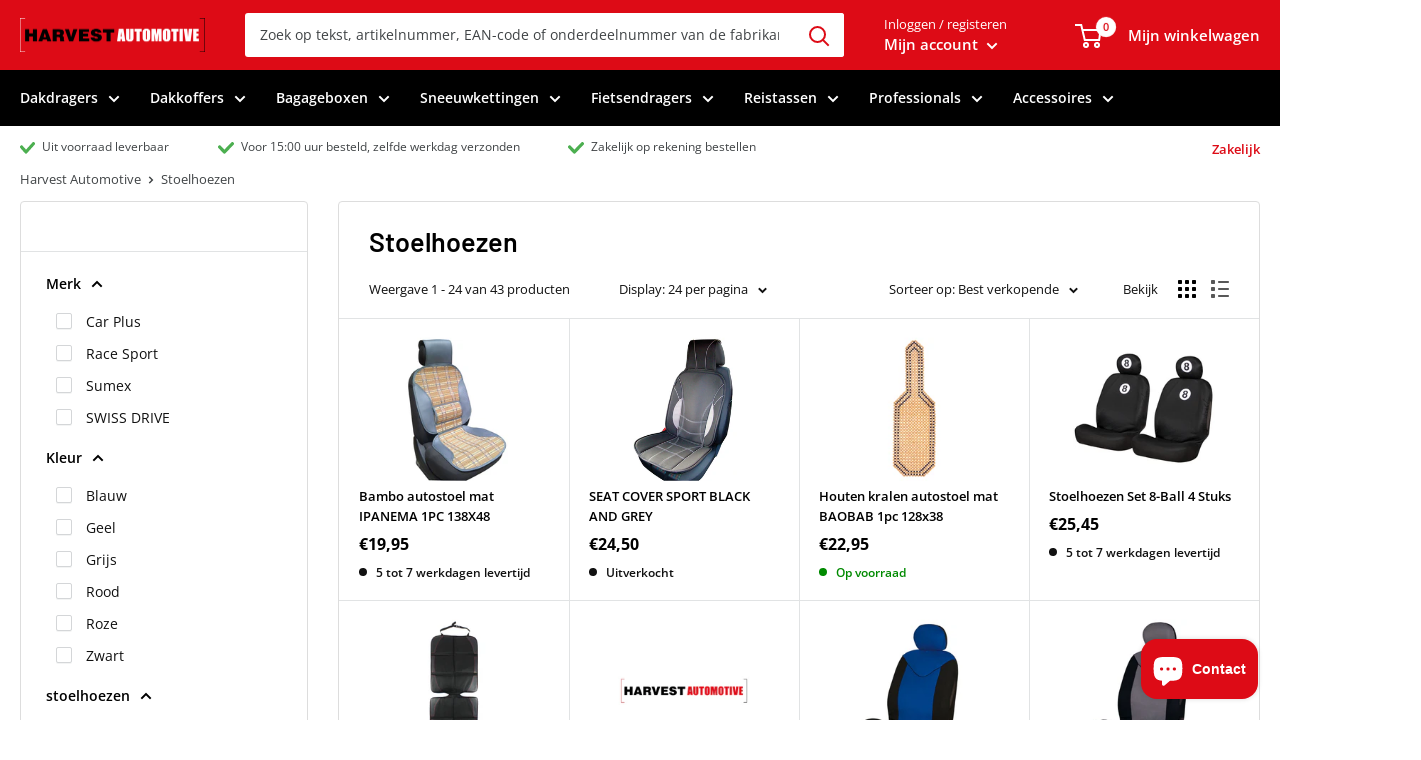

--- FILE ---
content_type: text/html; charset=utf-8
request_url: https://harvest-automotive.nl/collections/stoelhoezen
body_size: 29879
content:
<!doctype html>

<html class="no-js" lang="nl">
  <head>







    <meta charset="utf-8">
    <meta name="viewport" content="width=device-width, initial-scale=1.0, height=device-height, minimum-scale=1.0, maximum-scale=1.0">
    <meta name="theme-color" content="#dd0b16">
    
     
    
     
    
     
    
    
     
    
     
  

    <title>Stoelhoezen - Harvest Automotive B.V.</title><link rel="canonical" href="https://harvest-automotive.nl/collections/stoelhoezen"><link rel="shortcut icon" href="//harvest-automotive.nl/cdn/shop/files/apple-touch-icon_96x96.png?v=1713207193" type="image/png"><link rel="preload" as="style" href="//harvest-automotive.nl/cdn/shop/t/2/assets/theme.css?v=111284921853615846381706561818">
    <link rel="preload" as="script" href="//harvest-automotive.nl/cdn/shop/t/2/assets/theme.min.js?v=37006500493091297381706561818">
    <link rel="preconnect" href="https://cdn.shopify.com">
    <link rel="preconnect" href="https://fonts.shopifycdn.com">
    <link rel="dns-prefetch" href="https://productreviews.shopifycdn.com">
    <link rel="dns-prefetch" href="https://ajax.googleapis.com">
    <link rel="dns-prefetch" href="https://maps.googleapis.com">
    <link rel="dns-prefetch" href="https://maps.gstatic.com">

    <meta property="og:type" content="website">
  <meta property="og:title" content="Stoelhoezen">
  <meta property="og:image" content="http://harvest-automotive.nl/cdn/shop/files/4cbff2bbcb8c6c8a5ef54291144d08ca_55b719a5-0699-4e65-ad57-3e59cc4e8aec.jpg?v=1761169562">
  <meta property="og:image:secure_url" content="https://harvest-automotive.nl/cdn/shop/files/4cbff2bbcb8c6c8a5ef54291144d08ca_55b719a5-0699-4e65-ad57-3e59cc4e8aec.jpg?v=1761169562">
  <meta property="og:image:width" content="1498">
  <meta property="og:image:height" content="1498"><meta property="og:url" content="https://harvest-automotive.nl/collections/stoelhoezen">
<meta property="og:site_name" content="Harvest Automotive"><meta name="twitter:card" content="summary"><meta name="twitter:title" content="Stoelhoezen">
  <meta name="twitter:description" content="">
  <meta name="twitter:image" content="https://harvest-automotive.nl/cdn/shop/files/4cbff2bbcb8c6c8a5ef54291144d08ca_55b719a5-0699-4e65-ad57-3e59cc4e8aec_600x600_crop_center.jpg?v=1761169562">
    <link rel="preload" href="//harvest-automotive.nl/cdn/fonts/barlow/barlow_n6.329f582a81f63f125e63c20a5a80ae9477df68e1.woff2" as="font" type="font/woff2" crossorigin>
<link rel="preload" href="//harvest-automotive.nl/cdn/fonts/open_sans/opensans_n4.c32e4d4eca5273f6d4ee95ddf54b5bbb75fc9b61.woff2" as="font" type="font/woff2" crossorigin><link rel="preload" href="//harvest-automotive.nl/cdn/fonts/barlow/barlow_i6.5a22bd20fb27bad4d7674cc6e666fb9c77d813bb.woff2" as="font" type="font/woff2" crossorigin><link rel="preload" href="//harvest-automotive.nl/cdn/fonts/open_sans/opensans_n7.a9393be1574ea8606c68f4441806b2711d0d13e4.woff2" as="font" type="font/woff2" crossorigin><link rel="preload" href="//harvest-automotive.nl/cdn/fonts/open_sans/opensans_i4.6f1d45f7a46916cc95c694aab32ecbf7509cbf33.woff2" as="font" type="font/woff2" crossorigin><link rel="preload" href="//harvest-automotive.nl/cdn/fonts/open_sans/opensans_i7.916ced2e2ce15f7fcd95d196601a15e7b89ee9a4.woff2" as="font" type="font/woff2" crossorigin><link rel="preload" href="//harvest-automotive.nl/cdn/fonts/open_sans/opensans_n6.15aeff3c913c3fe570c19cdfeed14ce10d09fb08.woff2" as="font" type="font/woff2" crossorigin><style>
  @font-face {
  font-family: Barlow;
  font-weight: 600;
  font-style: normal;
  font-display: fallback;
  src: url("//harvest-automotive.nl/cdn/fonts/barlow/barlow_n6.329f582a81f63f125e63c20a5a80ae9477df68e1.woff2") format("woff2"),
       url("//harvest-automotive.nl/cdn/fonts/barlow/barlow_n6.0163402e36247bcb8b02716880d0b39568412e9e.woff") format("woff");
}

  @font-face {
  font-family: "Open Sans";
  font-weight: 400;
  font-style: normal;
  font-display: fallback;
  src: url("//harvest-automotive.nl/cdn/fonts/open_sans/opensans_n4.c32e4d4eca5273f6d4ee95ddf54b5bbb75fc9b61.woff2") format("woff2"),
       url("//harvest-automotive.nl/cdn/fonts/open_sans/opensans_n4.5f3406f8d94162b37bfa232b486ac93ee892406d.woff") format("woff");
}

@font-face {
  font-family: "Open Sans";
  font-weight: 600;
  font-style: normal;
  font-display: fallback;
  src: url("//harvest-automotive.nl/cdn/fonts/open_sans/opensans_n6.15aeff3c913c3fe570c19cdfeed14ce10d09fb08.woff2") format("woff2"),
       url("//harvest-automotive.nl/cdn/fonts/open_sans/opensans_n6.14bef14c75f8837a87f70ce22013cb146ee3e9f3.woff") format("woff");
}

@font-face {
  font-family: Barlow;
  font-weight: 600;
  font-style: italic;
  font-display: fallback;
  src: url("//harvest-automotive.nl/cdn/fonts/barlow/barlow_i6.5a22bd20fb27bad4d7674cc6e666fb9c77d813bb.woff2") format("woff2"),
       url("//harvest-automotive.nl/cdn/fonts/barlow/barlow_i6.1c8787fcb59f3add01a87f21b38c7ef797e3b3a1.woff") format("woff");
}


  @font-face {
  font-family: "Open Sans";
  font-weight: 700;
  font-style: normal;
  font-display: fallback;
  src: url("//harvest-automotive.nl/cdn/fonts/open_sans/opensans_n7.a9393be1574ea8606c68f4441806b2711d0d13e4.woff2") format("woff2"),
       url("//harvest-automotive.nl/cdn/fonts/open_sans/opensans_n7.7b8af34a6ebf52beb1a4c1d8c73ad6910ec2e553.woff") format("woff");
}

  @font-face {
  font-family: "Open Sans";
  font-weight: 400;
  font-style: italic;
  font-display: fallback;
  src: url("//harvest-automotive.nl/cdn/fonts/open_sans/opensans_i4.6f1d45f7a46916cc95c694aab32ecbf7509cbf33.woff2") format("woff2"),
       url("//harvest-automotive.nl/cdn/fonts/open_sans/opensans_i4.4efaa52d5a57aa9a57c1556cc2b7465d18839daa.woff") format("woff");
}

  @font-face {
  font-family: "Open Sans";
  font-weight: 700;
  font-style: italic;
  font-display: fallback;
  src: url("//harvest-automotive.nl/cdn/fonts/open_sans/opensans_i7.916ced2e2ce15f7fcd95d196601a15e7b89ee9a4.woff2") format("woff2"),
       url("//harvest-automotive.nl/cdn/fonts/open_sans/opensans_i7.99a9cff8c86ea65461de497ade3d515a98f8b32a.woff") format("woff");
}


  :root {
    --default-text-font-size : 15px;
    --base-text-font-size    : 14px;
    --heading-font-family    : Barlow, sans-serif;
    --heading-font-weight    : 600;
    --heading-font-style     : normal;
    --text-font-family       : "Open Sans", sans-serif;
    --text-font-weight       : 400;
    --text-font-style        : normal;
    --text-font-bolder-weight: 600;
    --text-link-decoration   : underline;

    --text-color               : #404446;
    --text-color-rgb           : 64, 68, 70;
    --heading-color            : #000000;
    --border-color             : #e1e3e4;
    --border-color-rgb         : 225, 227, 228;
    --form-border-color        : #d4d6d8;
    --accent-color             : #dd0b16;
    --accent-color-rgb         : 221, 11, 22;
    --link-color               : #dd0b16;
    --link-color-hover         : #94070f;
    --background               : #ffffff;
    --secondary-background     : #ffffff;
    --secondary-background-rgb : 255, 255, 255;
    --accent-background        : rgba(221, 11, 22, 0.08);

    --error-color       : #ff0000;
    --error-background  : rgba(255, 0, 0, 0.07);
    --success-color     : #00aa00;
    --success-background: rgba(0, 170, 0, 0.11);

    --primary-button-background      : #00a500;
    --primary-button-background-rgb  : 0, 165, 0;
    --primary-button-text-color      : #ffffff;
    --secondary-button-background    : #003152;
    --secondary-button-background-rgb: 0, 49, 82;
    --secondary-button-text-color    : #ffffff;

    --header-background      : #dd0b16;
    --header-text-color      : #ffffff;
    --header-light-text-color: #777777;
    --header-border-color    : rgba(119, 119, 119, 0.3);
    --header-accent-color    : #dd0b16;

    --flickity-arrow-color: #abb1b4;--product-on-sale-accent           : #003152;
    --product-on-sale-accent-rgb       : 0, 49, 82;
    --product-on-sale-color            : #ffffff;
    --product-in-stock-color           : #008a00;
    --product-low-stock-color          : #ee0000;
    --product-sold-out-color           : #8a9297;
    --product-custom-label-1-background: #008a00;
    --product-custom-label-1-color     : #ffffff;
    --product-custom-label-2-background: #00a500;
    --product-custom-label-2-color     : #ffffff;
    --product-review-star-color        : #ffbd00;

    --mobile-container-gutter : 20px;
    --desktop-container-gutter: 40px;
  }
</style>

<script>
  // IE11 does not have support for CSS variables, so we have to polyfill them
  if (!(((window || {}).CSS || {}).supports && window.CSS.supports('(--a: 0)'))) {
    const script = document.createElement('script');
    script.type = 'text/javascript';
    script.src = 'https://cdn.jsdelivr.net/npm/css-vars-ponyfill@2';
    script.onload = function() {
      cssVars({});
    };

    document.getElementsByTagName('head')[0].appendChild(script);
  }
</script>
  <script>window.performance && window.performance.mark && window.performance.mark('shopify.content_for_header.start');</script><meta id="shopify-digital-wallet" name="shopify-digital-wallet" content="/80940695900/digital_wallets/dialog">
<meta name="shopify-checkout-api-token" content="a09ac14774997a704b4655de79269f71">
<link rel="alternate" type="application/atom+xml" title="Feed" href="/collections/stoelhoezen.atom" />
<link rel="next" href="/collections/stoelhoezen?page=2">
<link rel="alternate" type="application/json+oembed" href="https://harvest-automotive.nl/collections/stoelhoezen.oembed">
<script async="async" src="/checkouts/internal/preloads.js?locale=nl-NL"></script>
<link rel="preconnect" href="https://shop.app" crossorigin="anonymous">
<script async="async" src="https://shop.app/checkouts/internal/preloads.js?locale=nl-NL&shop_id=80940695900" crossorigin="anonymous"></script>
<script id="shopify-features" type="application/json">{"accessToken":"a09ac14774997a704b4655de79269f71","betas":["rich-media-storefront-analytics"],"domain":"harvest-automotive.nl","predictiveSearch":true,"shopId":80940695900,"locale":"nl"}</script>
<script>var Shopify = Shopify || {};
Shopify.shop = "9339ee-5.myshopify.com";
Shopify.locale = "nl";
Shopify.currency = {"active":"EUR","rate":"1.0"};
Shopify.country = "NL";
Shopify.theme = {"name":"Theme export  bepakt-nl-bepakt  29jan2024-0934pm","id":158326391132,"schema_name":"Warehouse","schema_version":"1.10.4","theme_store_id":null,"role":"main"};
Shopify.theme.handle = "null";
Shopify.theme.style = {"id":null,"handle":null};
Shopify.cdnHost = "harvest-automotive.nl/cdn";
Shopify.routes = Shopify.routes || {};
Shopify.routes.root = "/";</script>
<script type="module">!function(o){(o.Shopify=o.Shopify||{}).modules=!0}(window);</script>
<script>!function(o){function n(){var o=[];function n(){o.push(Array.prototype.slice.apply(arguments))}return n.q=o,n}var t=o.Shopify=o.Shopify||{};t.loadFeatures=n(),t.autoloadFeatures=n()}(window);</script>
<script>
  window.ShopifyPay = window.ShopifyPay || {};
  window.ShopifyPay.apiHost = "shop.app\/pay";
  window.ShopifyPay.redirectState = null;
</script>
<script id="shop-js-analytics" type="application/json">{"pageType":"collection"}</script>
<script defer="defer" async type="module" src="//harvest-automotive.nl/cdn/shopifycloud/shop-js/modules/v2/client.init-shop-cart-sync_C6i3jkHJ.nl.esm.js"></script>
<script defer="defer" async type="module" src="//harvest-automotive.nl/cdn/shopifycloud/shop-js/modules/v2/chunk.common_BswcWXXM.esm.js"></script>
<script type="module">
  await import("//harvest-automotive.nl/cdn/shopifycloud/shop-js/modules/v2/client.init-shop-cart-sync_C6i3jkHJ.nl.esm.js");
await import("//harvest-automotive.nl/cdn/shopifycloud/shop-js/modules/v2/chunk.common_BswcWXXM.esm.js");

  window.Shopify.SignInWithShop?.initShopCartSync?.({"fedCMEnabled":true,"windoidEnabled":true});

</script>
<script>
  window.Shopify = window.Shopify || {};
  if (!window.Shopify.featureAssets) window.Shopify.featureAssets = {};
  window.Shopify.featureAssets['shop-js'] = {"shop-cart-sync":["modules/v2/client.shop-cart-sync_CZ94901E.nl.esm.js","modules/v2/chunk.common_BswcWXXM.esm.js"],"init-fed-cm":["modules/v2/client.init-fed-cm_Bhxzq1Av.nl.esm.js","modules/v2/chunk.common_BswcWXXM.esm.js"],"init-windoid":["modules/v2/client.init-windoid_DaWlpY2d.nl.esm.js","modules/v2/chunk.common_BswcWXXM.esm.js"],"shop-cash-offers":["modules/v2/client.shop-cash-offers_CvzbeIcj.nl.esm.js","modules/v2/chunk.common_BswcWXXM.esm.js","modules/v2/chunk.modal_DrlAPDrt.esm.js"],"shop-button":["modules/v2/client.shop-button_C6AYsd0g.nl.esm.js","modules/v2/chunk.common_BswcWXXM.esm.js"],"init-shop-email-lookup-coordinator":["modules/v2/client.init-shop-email-lookup-coordinator_gutOgwhz.nl.esm.js","modules/v2/chunk.common_BswcWXXM.esm.js"],"shop-toast-manager":["modules/v2/client.shop-toast-manager_CNZwTRsQ.nl.esm.js","modules/v2/chunk.common_BswcWXXM.esm.js"],"shop-login-button":["modules/v2/client.shop-login-button_9WsqYXnS.nl.esm.js","modules/v2/chunk.common_BswcWXXM.esm.js","modules/v2/chunk.modal_DrlAPDrt.esm.js"],"avatar":["modules/v2/client.avatar_BTnouDA3.nl.esm.js"],"init-shop-cart-sync":["modules/v2/client.init-shop-cart-sync_C6i3jkHJ.nl.esm.js","modules/v2/chunk.common_BswcWXXM.esm.js"],"pay-button":["modules/v2/client.pay-button_D0CY5Z72.nl.esm.js","modules/v2/chunk.common_BswcWXXM.esm.js"],"init-shop-for-new-customer-accounts":["modules/v2/client.init-shop-for-new-customer-accounts_BGMyI5yD.nl.esm.js","modules/v2/client.shop-login-button_9WsqYXnS.nl.esm.js","modules/v2/chunk.common_BswcWXXM.esm.js","modules/v2/chunk.modal_DrlAPDrt.esm.js"],"init-customer-accounts-sign-up":["modules/v2/client.init-customer-accounts-sign-up_CsVy15L-.nl.esm.js","modules/v2/client.shop-login-button_9WsqYXnS.nl.esm.js","modules/v2/chunk.common_BswcWXXM.esm.js","modules/v2/chunk.modal_DrlAPDrt.esm.js"],"shop-follow-button":["modules/v2/client.shop-follow-button_CcVMvnCK.nl.esm.js","modules/v2/chunk.common_BswcWXXM.esm.js","modules/v2/chunk.modal_DrlAPDrt.esm.js"],"checkout-modal":["modules/v2/client.checkout-modal_DXQEEo_K.nl.esm.js","modules/v2/chunk.common_BswcWXXM.esm.js","modules/v2/chunk.modal_DrlAPDrt.esm.js"],"init-customer-accounts":["modules/v2/client.init-customer-accounts_BCKHF9sU.nl.esm.js","modules/v2/client.shop-login-button_9WsqYXnS.nl.esm.js","modules/v2/chunk.common_BswcWXXM.esm.js","modules/v2/chunk.modal_DrlAPDrt.esm.js"],"lead-capture":["modules/v2/client.lead-capture_BOSAdm0Q.nl.esm.js","modules/v2/chunk.common_BswcWXXM.esm.js","modules/v2/chunk.modal_DrlAPDrt.esm.js"],"shop-login":["modules/v2/client.shop-login_Dqs9bWtE.nl.esm.js","modules/v2/chunk.common_BswcWXXM.esm.js","modules/v2/chunk.modal_DrlAPDrt.esm.js"],"payment-terms":["modules/v2/client.payment-terms_BENis1BN.nl.esm.js","modules/v2/chunk.common_BswcWXXM.esm.js","modules/v2/chunk.modal_DrlAPDrt.esm.js"]};
</script>
<script id="__st">var __st={"a":80940695900,"offset":3600,"reqid":"0ce8613c-09d5-4035-8fcb-261f50d55df4-1768869594","pageurl":"harvest-automotive.nl\/collections\/stoelhoezen","u":"a9125809f985","p":"collection","rtyp":"collection","rid":619697963356};</script>
<script>window.ShopifyPaypalV4VisibilityTracking = true;</script>
<script id="captcha-bootstrap">!function(){'use strict';const t='contact',e='account',n='new_comment',o=[[t,t],['blogs',n],['comments',n],[t,'customer']],c=[[e,'customer_login'],[e,'guest_login'],[e,'recover_customer_password'],[e,'create_customer']],r=t=>t.map((([t,e])=>`form[action*='/${t}']:not([data-nocaptcha='true']) input[name='form_type'][value='${e}']`)).join(','),a=t=>()=>t?[...document.querySelectorAll(t)].map((t=>t.form)):[];function s(){const t=[...o],e=r(t);return a(e)}const i='password',u='form_key',d=['recaptcha-v3-token','g-recaptcha-response','h-captcha-response',i],f=()=>{try{return window.sessionStorage}catch{return}},m='__shopify_v',_=t=>t.elements[u];function p(t,e,n=!1){try{const o=window.sessionStorage,c=JSON.parse(o.getItem(e)),{data:r}=function(t){const{data:e,action:n}=t;return t[m]||n?{data:e,action:n}:{data:t,action:n}}(c);for(const[e,n]of Object.entries(r))t.elements[e]&&(t.elements[e].value=n);n&&o.removeItem(e)}catch(o){console.error('form repopulation failed',{error:o})}}const l='form_type',E='cptcha';function T(t){t.dataset[E]=!0}const w=window,h=w.document,L='Shopify',v='ce_forms',y='captcha';let A=!1;((t,e)=>{const n=(g='f06e6c50-85a8-45c8-87d0-21a2b65856fe',I='https://cdn.shopify.com/shopifycloud/storefront-forms-hcaptcha/ce_storefront_forms_captcha_hcaptcha.v1.5.2.iife.js',D={infoText:'Beschermd door hCaptcha',privacyText:'Privacy',termsText:'Voorwaarden'},(t,e,n)=>{const o=w[L][v],c=o.bindForm;if(c)return c(t,g,e,D).then(n);var r;o.q.push([[t,g,e,D],n]),r=I,A||(h.body.append(Object.assign(h.createElement('script'),{id:'captcha-provider',async:!0,src:r})),A=!0)});var g,I,D;w[L]=w[L]||{},w[L][v]=w[L][v]||{},w[L][v].q=[],w[L][y]=w[L][y]||{},w[L][y].protect=function(t,e){n(t,void 0,e),T(t)},Object.freeze(w[L][y]),function(t,e,n,w,h,L){const[v,y,A,g]=function(t,e,n){const i=e?o:[],u=t?c:[],d=[...i,...u],f=r(d),m=r(i),_=r(d.filter((([t,e])=>n.includes(e))));return[a(f),a(m),a(_),s()]}(w,h,L),I=t=>{const e=t.target;return e instanceof HTMLFormElement?e:e&&e.form},D=t=>v().includes(t);t.addEventListener('submit',(t=>{const e=I(t);if(!e)return;const n=D(e)&&!e.dataset.hcaptchaBound&&!e.dataset.recaptchaBound,o=_(e),c=g().includes(e)&&(!o||!o.value);(n||c)&&t.preventDefault(),c&&!n&&(function(t){try{if(!f())return;!function(t){const e=f();if(!e)return;const n=_(t);if(!n)return;const o=n.value;o&&e.removeItem(o)}(t);const e=Array.from(Array(32),(()=>Math.random().toString(36)[2])).join('');!function(t,e){_(t)||t.append(Object.assign(document.createElement('input'),{type:'hidden',name:u})),t.elements[u].value=e}(t,e),function(t,e){const n=f();if(!n)return;const o=[...t.querySelectorAll(`input[type='${i}']`)].map((({name:t})=>t)),c=[...d,...o],r={};for(const[a,s]of new FormData(t).entries())c.includes(a)||(r[a]=s);n.setItem(e,JSON.stringify({[m]:1,action:t.action,data:r}))}(t,e)}catch(e){console.error('failed to persist form',e)}}(e),e.submit())}));const S=(t,e)=>{t&&!t.dataset[E]&&(n(t,e.some((e=>e===t))),T(t))};for(const o of['focusin','change'])t.addEventListener(o,(t=>{const e=I(t);D(e)&&S(e,y())}));const B=e.get('form_key'),M=e.get(l),P=B&&M;t.addEventListener('DOMContentLoaded',(()=>{const t=y();if(P)for(const e of t)e.elements[l].value===M&&p(e,B);[...new Set([...A(),...v().filter((t=>'true'===t.dataset.shopifyCaptcha))])].forEach((e=>S(e,t)))}))}(h,new URLSearchParams(w.location.search),n,t,e,['guest_login'])})(!0,!0)}();</script>
<script integrity="sha256-4kQ18oKyAcykRKYeNunJcIwy7WH5gtpwJnB7kiuLZ1E=" data-source-attribution="shopify.loadfeatures" defer="defer" src="//harvest-automotive.nl/cdn/shopifycloud/storefront/assets/storefront/load_feature-a0a9edcb.js" crossorigin="anonymous"></script>
<script crossorigin="anonymous" defer="defer" src="//harvest-automotive.nl/cdn/shopifycloud/storefront/assets/shopify_pay/storefront-65b4c6d7.js?v=20250812"></script>
<script data-source-attribution="shopify.dynamic_checkout.dynamic.init">var Shopify=Shopify||{};Shopify.PaymentButton=Shopify.PaymentButton||{isStorefrontPortableWallets:!0,init:function(){window.Shopify.PaymentButton.init=function(){};var t=document.createElement("script");t.src="https://harvest-automotive.nl/cdn/shopifycloud/portable-wallets/latest/portable-wallets.nl.js",t.type="module",document.head.appendChild(t)}};
</script>
<script data-source-attribution="shopify.dynamic_checkout.buyer_consent">
  function portableWalletsHideBuyerConsent(e){var t=document.getElementById("shopify-buyer-consent"),n=document.getElementById("shopify-subscription-policy-button");t&&n&&(t.classList.add("hidden"),t.setAttribute("aria-hidden","true"),n.removeEventListener("click",e))}function portableWalletsShowBuyerConsent(e){var t=document.getElementById("shopify-buyer-consent"),n=document.getElementById("shopify-subscription-policy-button");t&&n&&(t.classList.remove("hidden"),t.removeAttribute("aria-hidden"),n.addEventListener("click",e))}window.Shopify?.PaymentButton&&(window.Shopify.PaymentButton.hideBuyerConsent=portableWalletsHideBuyerConsent,window.Shopify.PaymentButton.showBuyerConsent=portableWalletsShowBuyerConsent);
</script>
<script data-source-attribution="shopify.dynamic_checkout.cart.bootstrap">document.addEventListener("DOMContentLoaded",(function(){function t(){return document.querySelector("shopify-accelerated-checkout-cart, shopify-accelerated-checkout")}if(t())Shopify.PaymentButton.init();else{new MutationObserver((function(e,n){t()&&(Shopify.PaymentButton.init(),n.disconnect())})).observe(document.body,{childList:!0,subtree:!0})}}));
</script>
<link id="shopify-accelerated-checkout-styles" rel="stylesheet" media="screen" href="https://harvest-automotive.nl/cdn/shopifycloud/portable-wallets/latest/accelerated-checkout-backwards-compat.css" crossorigin="anonymous">
<style id="shopify-accelerated-checkout-cart">
        #shopify-buyer-consent {
  margin-top: 1em;
  display: inline-block;
  width: 100%;
}

#shopify-buyer-consent.hidden {
  display: none;
}

#shopify-subscription-policy-button {
  background: none;
  border: none;
  padding: 0;
  text-decoration: underline;
  font-size: inherit;
  cursor: pointer;
}

#shopify-subscription-policy-button::before {
  box-shadow: none;
}

      </style>

<script>window.performance && window.performance.mark && window.performance.mark('shopify.content_for_header.end');</script>

    <link rel="stylesheet" href="//harvest-automotive.nl/cdn/shop/t/2/assets/theme.css?v=111284921853615846381706561818">

    


  <script type="application/ld+json">
  {
    "@context": "http://schema.org",
    "@type": "BreadcrumbList",
  "itemListElement": [{
      "@type": "ListItem",
      "position": 1,
      "name": "Harvest Automotive",
      "item": "https://harvest-automotive.nl"
    },{
          "@type": "ListItem",
          "position": 2,
          "name": "Stoelhoezen",
          "item": "https://harvest-automotive.nl/collections/stoelhoezen"
        }]
  }
  </script>

    
    

    <script>
      // This allows to expose several variables to the global scope, to be used in scripts
      window.theme = {
        pageType: "collection",
        cartCount: 0,
        moneyFormat: "€{{amount_with_comma_separator}}",
        moneyWithCurrencyFormat: "€{{amount_with_comma_separator}} EUR",
        showDiscount: false,
        discountMode: "saving",
        searchMode: "product,article",
        cartType: "drawer"
      };

      window.routes = {
        rootUrl: "\/",
        cartUrl: "\/cart",
        cartAddUrl: "\/cart\/add",
        cartChangeUrl: "\/cart\/change",
        searchUrl: "\/search",
        productRecommendationsUrl: "\/recommendations\/products"
      };

      window.languages = {
        collectionOnSaleLabel: "",
        productFormUnavailable: "Niet meer beschikbaar",
        productFormAddToCart: "In mijn winkelwagen",
        productFormSoldOut: "Uitverkocht",
        shippingEstimatorNoResults: "",
        shippingEstimatorOneResult: "",
        shippingEstimatorMultipleResults: "",
        shippingEstimatorErrors: ""
      };

      window.lazySizesConfig = {
        loadHidden: false,
        hFac: 0.8,
        expFactor: 3,
        customMedia: {
          '--phone': '(max-width: 640px)',
          '--tablet': '(min-width: 641px) and (max-width: 1023px)',
          '--lap': '(min-width: 1024px)'
        }
      };

      document.documentElement.className = document.documentElement.className.replace('no-js', 'js');
    </script><script src="//harvest-automotive.nl/cdn/shop/t/2/assets/theme.min.js?v=37006500493091297381706561818" defer></script>
    <script src="//harvest-automotive.nl/cdn/shop/t/2/assets/custom.js?v=102476495355921946141706561777" defer></script><script>
        (function () {
          window.onpageshow = function() {
            // We force re-freshing the cart content onpageshow, as most browsers will serve a cache copy when hitting the
            // back button, which cause staled data
            document.documentElement.dispatchEvent(new CustomEvent('cart:refresh', {
              bubbles: true,
              detail: {scrollToTop: false}
            }));
          };
        })();
      </script><link href="//harvest-automotive.nl/cdn/shop/t/2/assets/custom-css-shopify.css?v=18272320984035240301763542120" rel="stylesheet" type="text/css" media="all" />
 
<!-- "snippets/pagefly-header.liquid" was not rendered, the associated app was uninstalled -->
    
    

 
                  <script src="//harvest-automotive.nl/cdn/shop/t/2/assets/bss-file-configdata.js?v=92658962659560115471706561774" type="text/javascript"></script> <script src="//harvest-automotive.nl/cdn/shop/t/2/assets/bss-file-configdata-banner.js?v=151034973688681356691706561774" type="text/javascript"></script> <script src="//harvest-automotive.nl/cdn/shop/t/2/assets/bss-file-configdata-popup.js?v=173992696638277510541706561774" type="text/javascript"></script><script>
                if (typeof BSS_PL == 'undefined') {
                    var BSS_PL = {};
                }
                var bssPlApiServer = "https://product-labels-pro.bsscommerce.com";
                BSS_PL.customerTags = 'null';
                BSS_PL.customerId = 'null';
                BSS_PL.configData = configDatas;
                BSS_PL.configDataBanner = configDataBanners ? configDataBanners : [];
                BSS_PL.configDataPopup = configDataPopups ? configDataPopups : [];
                BSS_PL.storeId = 8381;
                BSS_PL.currentPlan = "five_usd";
                BSS_PL.storeIdCustomOld = "10678";
                BSS_PL.storeIdOldWIthPriority = "12200";
                BSS_PL.apiServerProduction = "https://product-labels-pro.bsscommerce.com";
                
                BSS_PL.integration = {"laiReview":{"status":0,"config":[]}}
                BSS_PL.settingsData = {}
                </script>
            <style>
.homepage-slideshow .slick-slide .bss_pl_img {
    visibility: hidden !important;
}
</style>
                      <!-- "snippets/judgeme_core.liquid" was not rendered, the associated app was uninstalled -->
<script src="https://cdn.shopify.com/extensions/e4b3a77b-20c9-4161-b1bb-deb87046128d/inbox-1253/assets/inbox-chat-loader.js" type="text/javascript" defer="defer"></script>
<link href="https://monorail-edge.shopifysvc.com" rel="dns-prefetch">
<script>(function(){if ("sendBeacon" in navigator && "performance" in window) {try {var session_token_from_headers = performance.getEntriesByType('navigation')[0].serverTiming.find(x => x.name == '_s').description;} catch {var session_token_from_headers = undefined;}var session_cookie_matches = document.cookie.match(/_shopify_s=([^;]*)/);var session_token_from_cookie = session_cookie_matches && session_cookie_matches.length === 2 ? session_cookie_matches[1] : "";var session_token = session_token_from_headers || session_token_from_cookie || "";function handle_abandonment_event(e) {var entries = performance.getEntries().filter(function(entry) {return /monorail-edge.shopifysvc.com/.test(entry.name);});if (!window.abandonment_tracked && entries.length === 0) {window.abandonment_tracked = true;var currentMs = Date.now();var navigation_start = performance.timing.navigationStart;var payload = {shop_id: 80940695900,url: window.location.href,navigation_start,duration: currentMs - navigation_start,session_token,page_type: "collection"};window.navigator.sendBeacon("https://monorail-edge.shopifysvc.com/v1/produce", JSON.stringify({schema_id: "online_store_buyer_site_abandonment/1.1",payload: payload,metadata: {event_created_at_ms: currentMs,event_sent_at_ms: currentMs}}));}}window.addEventListener('pagehide', handle_abandonment_event);}}());</script>
<script id="web-pixels-manager-setup">(function e(e,d,r,n,o){if(void 0===o&&(o={}),!Boolean(null===(a=null===(i=window.Shopify)||void 0===i?void 0:i.analytics)||void 0===a?void 0:a.replayQueue)){var i,a;window.Shopify=window.Shopify||{};var t=window.Shopify;t.analytics=t.analytics||{};var s=t.analytics;s.replayQueue=[],s.publish=function(e,d,r){return s.replayQueue.push([e,d,r]),!0};try{self.performance.mark("wpm:start")}catch(e){}var l=function(){var e={modern:/Edge?\/(1{2}[4-9]|1[2-9]\d|[2-9]\d{2}|\d{4,})\.\d+(\.\d+|)|Firefox\/(1{2}[4-9]|1[2-9]\d|[2-9]\d{2}|\d{4,})\.\d+(\.\d+|)|Chrom(ium|e)\/(9{2}|\d{3,})\.\d+(\.\d+|)|(Maci|X1{2}).+ Version\/(15\.\d+|(1[6-9]|[2-9]\d|\d{3,})\.\d+)([,.]\d+|)( \(\w+\)|)( Mobile\/\w+|) Safari\/|Chrome.+OPR\/(9{2}|\d{3,})\.\d+\.\d+|(CPU[ +]OS|iPhone[ +]OS|CPU[ +]iPhone|CPU IPhone OS|CPU iPad OS)[ +]+(15[._]\d+|(1[6-9]|[2-9]\d|\d{3,})[._]\d+)([._]\d+|)|Android:?[ /-](13[3-9]|1[4-9]\d|[2-9]\d{2}|\d{4,})(\.\d+|)(\.\d+|)|Android.+Firefox\/(13[5-9]|1[4-9]\d|[2-9]\d{2}|\d{4,})\.\d+(\.\d+|)|Android.+Chrom(ium|e)\/(13[3-9]|1[4-9]\d|[2-9]\d{2}|\d{4,})\.\d+(\.\d+|)|SamsungBrowser\/([2-9]\d|\d{3,})\.\d+/,legacy:/Edge?\/(1[6-9]|[2-9]\d|\d{3,})\.\d+(\.\d+|)|Firefox\/(5[4-9]|[6-9]\d|\d{3,})\.\d+(\.\d+|)|Chrom(ium|e)\/(5[1-9]|[6-9]\d|\d{3,})\.\d+(\.\d+|)([\d.]+$|.*Safari\/(?![\d.]+ Edge\/[\d.]+$))|(Maci|X1{2}).+ Version\/(10\.\d+|(1[1-9]|[2-9]\d|\d{3,})\.\d+)([,.]\d+|)( \(\w+\)|)( Mobile\/\w+|) Safari\/|Chrome.+OPR\/(3[89]|[4-9]\d|\d{3,})\.\d+\.\d+|(CPU[ +]OS|iPhone[ +]OS|CPU[ +]iPhone|CPU IPhone OS|CPU iPad OS)[ +]+(10[._]\d+|(1[1-9]|[2-9]\d|\d{3,})[._]\d+)([._]\d+|)|Android:?[ /-](13[3-9]|1[4-9]\d|[2-9]\d{2}|\d{4,})(\.\d+|)(\.\d+|)|Mobile Safari.+OPR\/([89]\d|\d{3,})\.\d+\.\d+|Android.+Firefox\/(13[5-9]|1[4-9]\d|[2-9]\d{2}|\d{4,})\.\d+(\.\d+|)|Android.+Chrom(ium|e)\/(13[3-9]|1[4-9]\d|[2-9]\d{2}|\d{4,})\.\d+(\.\d+|)|Android.+(UC? ?Browser|UCWEB|U3)[ /]?(15\.([5-9]|\d{2,})|(1[6-9]|[2-9]\d|\d{3,})\.\d+)\.\d+|SamsungBrowser\/(5\.\d+|([6-9]|\d{2,})\.\d+)|Android.+MQ{2}Browser\/(14(\.(9|\d{2,})|)|(1[5-9]|[2-9]\d|\d{3,})(\.\d+|))(\.\d+|)|K[Aa][Ii]OS\/(3\.\d+|([4-9]|\d{2,})\.\d+)(\.\d+|)/},d=e.modern,r=e.legacy,n=navigator.userAgent;return n.match(d)?"modern":n.match(r)?"legacy":"unknown"}(),u="modern"===l?"modern":"legacy",c=(null!=n?n:{modern:"",legacy:""})[u],f=function(e){return[e.baseUrl,"/wpm","/b",e.hashVersion,"modern"===e.buildTarget?"m":"l",".js"].join("")}({baseUrl:d,hashVersion:r,buildTarget:u}),m=function(e){var d=e.version,r=e.bundleTarget,n=e.surface,o=e.pageUrl,i=e.monorailEndpoint;return{emit:function(e){var a=e.status,t=e.errorMsg,s=(new Date).getTime(),l=JSON.stringify({metadata:{event_sent_at_ms:s},events:[{schema_id:"web_pixels_manager_load/3.1",payload:{version:d,bundle_target:r,page_url:o,status:a,surface:n,error_msg:t},metadata:{event_created_at_ms:s}}]});if(!i)return console&&console.warn&&console.warn("[Web Pixels Manager] No Monorail endpoint provided, skipping logging."),!1;try{return self.navigator.sendBeacon.bind(self.navigator)(i,l)}catch(e){}var u=new XMLHttpRequest;try{return u.open("POST",i,!0),u.setRequestHeader("Content-Type","text/plain"),u.send(l),!0}catch(e){return console&&console.warn&&console.warn("[Web Pixels Manager] Got an unhandled error while logging to Monorail."),!1}}}}({version:r,bundleTarget:l,surface:e.surface,pageUrl:self.location.href,monorailEndpoint:e.monorailEndpoint});try{o.browserTarget=l,function(e){var d=e.src,r=e.async,n=void 0===r||r,o=e.onload,i=e.onerror,a=e.sri,t=e.scriptDataAttributes,s=void 0===t?{}:t,l=document.createElement("script"),u=document.querySelector("head"),c=document.querySelector("body");if(l.async=n,l.src=d,a&&(l.integrity=a,l.crossOrigin="anonymous"),s)for(var f in s)if(Object.prototype.hasOwnProperty.call(s,f))try{l.dataset[f]=s[f]}catch(e){}if(o&&l.addEventListener("load",o),i&&l.addEventListener("error",i),u)u.appendChild(l);else{if(!c)throw new Error("Did not find a head or body element to append the script");c.appendChild(l)}}({src:f,async:!0,onload:function(){if(!function(){var e,d;return Boolean(null===(d=null===(e=window.Shopify)||void 0===e?void 0:e.analytics)||void 0===d?void 0:d.initialized)}()){var d=window.webPixelsManager.init(e)||void 0;if(d){var r=window.Shopify.analytics;r.replayQueue.forEach((function(e){var r=e[0],n=e[1],o=e[2];d.publishCustomEvent(r,n,o)})),r.replayQueue=[],r.publish=d.publishCustomEvent,r.visitor=d.visitor,r.initialized=!0}}},onerror:function(){return m.emit({status:"failed",errorMsg:"".concat(f," has failed to load")})},sri:function(e){var d=/^sha384-[A-Za-z0-9+/=]+$/;return"string"==typeof e&&d.test(e)}(c)?c:"",scriptDataAttributes:o}),m.emit({status:"loading"})}catch(e){m.emit({status:"failed",errorMsg:(null==e?void 0:e.message)||"Unknown error"})}}})({shopId: 80940695900,storefrontBaseUrl: "https://harvest-automotive.nl",extensionsBaseUrl: "https://extensions.shopifycdn.com/cdn/shopifycloud/web-pixels-manager",monorailEndpoint: "https://monorail-edge.shopifysvc.com/unstable/produce_batch",surface: "storefront-renderer",enabledBetaFlags: ["2dca8a86"],webPixelsConfigList: [{"id":"1307410780","configuration":"{\"appDomain\":\"app.sparklayer.io\", \"siteId\":\"harvestautomotive\"}","eventPayloadVersion":"v1","runtimeContext":"STRICT","scriptVersion":"6a76237eeb1360eba576db0f81c798cb","type":"APP","apiClientId":4974139,"privacyPurposes":["ANALYTICS","MARKETING","SALE_OF_DATA"],"dataSharingAdjustments":{"protectedCustomerApprovalScopes":["read_customer_address","read_customer_email","read_customer_name","read_customer_personal_data","read_customer_phone"]}},{"id":"shopify-app-pixel","configuration":"{}","eventPayloadVersion":"v1","runtimeContext":"STRICT","scriptVersion":"0450","apiClientId":"shopify-pixel","type":"APP","privacyPurposes":["ANALYTICS","MARKETING"]},{"id":"shopify-custom-pixel","eventPayloadVersion":"v1","runtimeContext":"LAX","scriptVersion":"0450","apiClientId":"shopify-pixel","type":"CUSTOM","privacyPurposes":["ANALYTICS","MARKETING"]}],isMerchantRequest: false,initData: {"shop":{"name":"Harvest Automotive","paymentSettings":{"currencyCode":"EUR"},"myshopifyDomain":"9339ee-5.myshopify.com","countryCode":"NL","storefrontUrl":"https:\/\/harvest-automotive.nl"},"customer":null,"cart":null,"checkout":null,"productVariants":[],"purchasingCompany":null},},"https://harvest-automotive.nl/cdn","fcfee988w5aeb613cpc8e4bc33m6693e112",{"modern":"","legacy":""},{"shopId":"80940695900","storefrontBaseUrl":"https:\/\/harvest-automotive.nl","extensionBaseUrl":"https:\/\/extensions.shopifycdn.com\/cdn\/shopifycloud\/web-pixels-manager","surface":"storefront-renderer","enabledBetaFlags":"[\"2dca8a86\"]","isMerchantRequest":"false","hashVersion":"fcfee988w5aeb613cpc8e4bc33m6693e112","publish":"custom","events":"[[\"page_viewed\",{}],[\"collection_viewed\",{\"collection\":{\"id\":\"619697963356\",\"title\":\"Stoelhoezen\",\"productVariants\":[{\"price\":{\"amount\":19.95,\"currencyCode\":\"EUR\"},\"product\":{\"title\":\"Bambo autostoel mat IPANEMA 1PC 138X48\",\"vendor\":\"Harvest Automotive\",\"id\":\"8858366476636\",\"untranslatedTitle\":\"Bambo autostoel mat IPANEMA 1PC 138X48\",\"url\":\"\/products\/bambo-autostoel-mat-ipanema-1pc-138x48\",\"type\":\"\"},\"id\":\"47985416929628\",\"image\":{\"src\":\"\/\/harvest-automotive.nl\/cdn\/shop\/files\/4cbff2bbcb8c6c8a5ef54291144d08ca_55b719a5-0699-4e65-ad57-3e59cc4e8aec.jpg?v=1761169562\"},\"sku\":\"P303006\",\"title\":\"Default Title\",\"untranslatedTitle\":\"Default Title\"},{\"price\":{\"amount\":24.5,\"currencyCode\":\"EUR\"},\"product\":{\"title\":\"SEAT COVER SPORT BLACK AND GREY\",\"vendor\":\"Harvest Automotive\",\"id\":\"8794648969564\",\"untranslatedTitle\":\"SEAT COVER SPORT BLACK AND GREY\",\"url\":\"\/products\/seat-cover-sport-black-and-grey\",\"type\":\"\"},\"id\":\"47800885281116\",\"image\":{\"src\":\"\/\/harvest-automotive.nl\/cdn\/shop\/files\/6add00dd49f9a3ec412e95f3107bfbe8.jpg?v=1758918123\"},\"sku\":\"910505\",\"title\":\"Default Title\",\"untranslatedTitle\":\"Default Title\"},{\"price\":{\"amount\":22.95,\"currencyCode\":\"EUR\"},\"product\":{\"title\":\"Houten kralen autostoel mat BAOBAB 1pc 128x38\",\"vendor\":\"Harvest Automotive\",\"id\":\"8858366509404\",\"untranslatedTitle\":\"Houten kralen autostoel mat BAOBAB 1pc 128x38\",\"url\":\"\/products\/houten-kralen-autostoel-mat-baobab-1pc-128x38\",\"type\":\"\"},\"id\":\"47985416962396\",\"image\":{\"src\":\"\/\/harvest-automotive.nl\/cdn\/shop\/files\/81a187098594edf412181e909d7e41a1_581fa176-52dc-45b9-9597-d4e68beff3ed.jpg?v=1761169574\"},\"sku\":\"P303005\",\"title\":\"Default Title\",\"untranslatedTitle\":\"Default Title\"},{\"price\":{\"amount\":25.45,\"currencyCode\":\"EUR\"},\"product\":{\"title\":\"Stoelhoezen Set 8-Ball 4 Stuks\",\"vendor\":\"Harvest Automotive\",\"id\":\"8858419528028\",\"untranslatedTitle\":\"Stoelhoezen Set 8-Ball 4 Stuks\",\"url\":\"\/products\/stoelhoezen-set-8-ball-4-stuks\",\"type\":\"\"},\"id\":\"47985509695836\",\"image\":{\"src\":\"\/\/harvest-automotive.nl\/cdn\/shop\/files\/d8184e2398b9d54789c630d2f1f33922.jpg?v=1761172418\"},\"sku\":\"B801291\",\"title\":\"Default Title\",\"untranslatedTitle\":\"Default Title\"},{\"price\":{\"amount\":19.95,\"currencyCode\":\"EUR\"},\"product\":{\"title\":\"Race Sport luxe autostoel bescherming - zwart-rood\",\"vendor\":\"Sumex\",\"id\":\"8858320568668\",\"untranslatedTitle\":\"Race Sport luxe autostoel bescherming - zwart-rood\",\"url\":\"\/products\/race-sport-luxe-autostoel-bescherming-zwart-rood\",\"type\":\"\"},\"id\":\"47985288708444\",\"image\":{\"src\":\"\/\/harvest-automotive.nl\/cdn\/shop\/files\/709d56cea8c89b61ab3d8191252ee32d_2b16318b-40f1-4034-a301-efcef3405855.jpg?v=1761558516\"},\"sku\":\"RSPROTC\",\"title\":\"Default Title\",\"untranslatedTitle\":\"Default Title\"},{\"price\":{\"amount\":13.95,\"currencyCode\":\"EUR\"},\"product\":{\"title\":\"Stoelbeschermer Waterdicht type Neptuno\",\"vendor\":\"Car Plus\",\"id\":\"8847271723356\",\"untranslatedTitle\":\"Stoelbeschermer Waterdicht type Neptuno\",\"url\":\"\/products\/stoelbeschermer-waterdicht-type-neptuno\",\"type\":\"\"},\"id\":\"47962079068508\",\"image\":{\"src\":\"\/\/harvest-automotive.nl\/cdn\/shop\/files\/736759470823c62327ec2a220c76b7c8_71ce32e0-0d42-407f-afad-c2a5aad4cd36.jpg?v=1761561053\"},\"sku\":\"FUNPROT\",\"title\":\"Default Title\",\"untranslatedTitle\":\"Default Title\"},{\"price\":{\"amount\":7.6,\"currencyCode\":\"EUR\"},\"product\":{\"title\":\"Auto stoelhoes Unicorn blauw - zwart voor 1stoel\",\"vendor\":\"Harvest Automotive\",\"id\":\"8858415169884\",\"untranslatedTitle\":\"Auto stoelhoes Unicorn blauw - zwart voor 1stoel\",\"url\":\"\/products\/auto-stoelhoes-unicorn-blauw-zwart-voor-1stoel\",\"type\":\"\"},\"id\":\"47985502224732\",\"image\":{\"src\":\"\/\/harvest-automotive.nl\/cdn\/shop\/files\/0eef0d48a291e00c3a93c4a86e873e96_00642c82-9169-4bdb-8153-f8f9a7ac8867.jpg?v=1762322668\"},\"sku\":\"FUND95A\",\"title\":\"Default Title\",\"untranslatedTitle\":\"Default Title\"},{\"price\":{\"amount\":12.95,\"currencyCode\":\"EUR\"},\"product\":{\"title\":\"Auto stoelhoes Unicorn grijs - zwart voor 1stoel\",\"vendor\":\"Harvest Automotive\",\"id\":\"8858415104348\",\"untranslatedTitle\":\"Auto stoelhoes Unicorn grijs - zwart voor 1stoel\",\"url\":\"\/products\/auto-stoelhoes-unicorn-grijs-zwart-voor-1stoel\",\"type\":\"\"},\"id\":\"47985501995356\",\"image\":{\"src\":\"\/\/harvest-automotive.nl\/cdn\/shop\/files\/73e1882cb194fc2d0bf03d7c6a94b621.jpg?v=1761171912\"},\"sku\":\"FUND95G\",\"title\":\"Default Title\",\"untranslatedTitle\":\"Default Title\"},{\"price\":{\"amount\":12.95,\"currencyCode\":\"EUR\"},\"product\":{\"title\":\"Auto stoelhoes Unicorn zwart voor 1stoel\",\"vendor\":\"Harvest Automotive\",\"id\":\"8858415071580\",\"untranslatedTitle\":\"Auto stoelhoes Unicorn zwart voor 1stoel\",\"url\":\"\/products\/auto-stoelhoes-unicorn-zwart-voor-1stoel\",\"type\":\"\"},\"id\":\"47985501798748\",\"image\":{\"src\":\"\/\/harvest-automotive.nl\/cdn\/shop\/files\/905c416996d147b86859b64d7d4dcac5_8c2a60a1-c06a-4a30-97dd-5cd7fab0bded.jpg?v=1761171905\"},\"sku\":\"FUND95N\",\"title\":\"Default Title\",\"untranslatedTitle\":\"Default Title\"},{\"price\":{\"amount\":37.4,\"currencyCode\":\"EUR\"},\"product\":{\"title\":\"Auto Stoelhoezen Set Super Speed Rood\",\"vendor\":\"Harvest Automotive\",\"id\":\"8858414711132\",\"untranslatedTitle\":\"Auto Stoelhoezen Set Super Speed Rood\",\"url\":\"\/products\/auto-stoelhoezen-set-super-speed-rood-1\",\"type\":\"\"},\"id\":\"47985501012316\",\"image\":{\"src\":\"\/\/harvest-automotive.nl\/cdn\/shop\/files\/736759470823c62327ec2a220c76b7c8_670b830a-c438-4bc7-99d0-cf84feb9be8d.jpg?v=1761170600\"},\"sku\":\"FUN266R\",\"title\":\"Default Title\",\"untranslatedTitle\":\"Default Title\"},{\"price\":{\"amount\":30.95,\"currencyCode\":\"EUR\"},\"product\":{\"title\":\"Auto stoelhoezen set Tallo zwart\",\"vendor\":\"Harvest Automotive\",\"id\":\"8858375586140\",\"untranslatedTitle\":\"Auto stoelhoezen set Tallo zwart\",\"url\":\"\/products\/auto-stoelhoezen-set-tallo-zwart\",\"type\":\"\"},\"id\":\"47985435869532\",\"image\":{\"src\":\"\/\/harvest-automotive.nl\/cdn\/shop\/files\/736759470823c62327ec2a220c76b7c8_d9183f14-f2b3-4263-b1bc-86ebb64338b4.jpg?v=1761170597\"},\"sku\":\"FUN826N\",\"title\":\"Default Title\",\"untranslatedTitle\":\"Default Title\"},{\"price\":{\"amount\":12.95,\"currencyCode\":\"EUR\"},\"product\":{\"title\":\"Auto stoelhoes Unicorn Roze - zwart voor 1stoel\",\"vendor\":\"Harvest Automotive\",\"id\":\"8858374996316\",\"untranslatedTitle\":\"Auto stoelhoes Unicorn Roze - zwart voor 1stoel\",\"url\":\"\/products\/auto-stoelhoes-unicorn-roze-zwart-voor-1stoel\",\"type\":\"\"},\"id\":\"47985431839068\",\"image\":{\"src\":\"\/\/harvest-automotive.nl\/cdn\/shop\/files\/64996332a31a54441879e93e24ed1d71_b9f59cfa-c271-4e68-85a2-472c2d6ddc22.jpg?v=1761170555\"},\"sku\":\"FUND95P\",\"title\":\"Default Title\",\"untranslatedTitle\":\"Default Title\"},{\"price\":{\"amount\":14.95,\"currencyCode\":\"EUR\"},\"product\":{\"title\":\"Auto stoelhoes Unicorn rood - zwart voor 1stoel\",\"vendor\":\"Harvest Automotive\",\"id\":\"8858374898012\",\"untranslatedTitle\":\"Auto stoelhoes Unicorn rood - zwart voor 1stoel\",\"url\":\"\/products\/auto-stoelhoes-unicorn-rood-zwart-voor-1stoel\",\"type\":\"\"},\"id\":\"47985431740764\",\"image\":{\"src\":\"\/\/harvest-automotive.nl\/cdn\/shop\/files\/839484dfcd4635f2f755b7e53368ce7b_28ddab3b-1b1b-49c5-8a36-f4dc03022a99.jpg?v=1762151683\"},\"sku\":\"FUND95R\",\"title\":\"Default Title\",\"untranslatedTitle\":\"Default Title\"},{\"price\":{\"amount\":65.95,\"currencyCode\":\"EUR\"},\"product\":{\"title\":\"Auto stoelhoes Urban girl rose\",\"vendor\":\"Harvest Automotive\",\"id\":\"8858374799708\",\"untranslatedTitle\":\"Auto stoelhoes Urban girl rose\",\"url\":\"\/products\/auto-stoelhoes-urban-girl-rose\",\"type\":\"\"},\"id\":\"47985431642460\",\"image\":{\"src\":\"\/\/harvest-automotive.nl\/cdn\/shop\/files\/c981f55ff70464f73c45d3b96788934d.jpg?v=1761170540\"},\"sku\":\"FUND96P\",\"title\":\"Default Title\",\"untranslatedTitle\":\"Default Title\"},{\"price\":{\"amount\":26.95,\"currencyCode\":\"EUR\"},\"product\":{\"title\":\"Stoelhoezen set set type Texas zwart 1\",\"vendor\":\"Harvest Automotive\",\"id\":\"8858374734172\",\"untranslatedTitle\":\"Stoelhoezen set set type Texas zwart 1\",\"url\":\"\/products\/stoelhoezen-set-set-type-texas-zwart-1\",\"type\":\"\"},\"id\":\"47985431576924\",\"image\":{\"src\":\"\/\/harvest-automotive.nl\/cdn\/shop\/files\/736759470823c62327ec2a220c76b7c8_bd5d65e5-2abb-4501-8eec-39576992e239.jpg?v=1761170534\"},\"sku\":\"FUNDBAS\",\"title\":\"Default Title\",\"untranslatedTitle\":\"Default Title\"},{\"price\":{\"amount\":44.95,\"currencyCode\":\"EUR\"},\"product\":{\"title\":\"Stoelhoezen set set type Special Bestelbus 6 delig\",\"vendor\":\"Harvest Automotive\",\"id\":\"8858374701404\",\"untranslatedTitle\":\"Stoelhoezen set set type Special Bestelbus 6 delig\",\"url\":\"\/products\/stoelhoezen-set-set-type-special-bestelbus-6-delig\",\"type\":\"\"},\"id\":\"47985431544156\",\"image\":{\"src\":\"\/\/harvest-automotive.nl\/cdn\/shop\/files\/736759470823c62327ec2a220c76b7c8_d0666108-9093-477d-9a86-2bf71ad6adf5.jpg?v=1761170531\"},\"sku\":\"FUNDVAN\",\"title\":\"Default Title\",\"untranslatedTitle\":\"Default Title\"},{\"price\":{\"amount\":30.95,\"currencyCode\":\"EUR\"},\"product\":{\"title\":\"Auto stoelhoezen set Rose and Skull\",\"vendor\":\"Harvest Automotive\",\"id\":\"8858374078812\",\"untranslatedTitle\":\"Auto stoelhoezen set Rose and Skull\",\"url\":\"\/products\/auto-stoelhoezen-set-rose-and-skull\",\"type\":\"\"},\"id\":\"47985430659420\",\"image\":{\"src\":\"\/\/harvest-automotive.nl\/cdn\/shop\/files\/736759470823c62327ec2a220c76b7c8_f2059cf3-8c3b-4a55-9f14-f93ef4a8795c.jpg?v=1761170485\"},\"sku\":\"FUN885F\",\"title\":\"Default Title\",\"untranslatedTitle\":\"Default Title\"},{\"price\":{\"amount\":50.45,\"currencyCode\":\"EUR\"},\"product\":{\"title\":\"Auto stoelhoezen set Car+ zwart - grijs Type JACQUARD zwa\",\"vendor\":\"Harvest Automotive\",\"id\":\"8858374013276\",\"untranslatedTitle\":\"Auto stoelhoezen set Car+ zwart - grijs Type JACQUARD zwa\",\"url\":\"\/products\/auto-stoelhoezen-set-car-zwart-grijs-type-jacquard-zwa\",\"type\":\"\"},\"id\":\"47985430593884\",\"image\":{\"src\":\"\/\/harvest-automotive.nl\/cdn\/shop\/files\/0a7165bb27dbdb95bbbdb4c5be4e4434_983520e8-e2b3-4d5c-95d5-0b47123de0b5.jpg?v=1761170482\"},\"sku\":\"FUN994G\",\"title\":\"Default Title\",\"untranslatedTitle\":\"Default Title\"},{\"price\":{\"amount\":57.95,\"currencyCode\":\"EUR\"},\"product\":{\"title\":\"Stoelhoezen set set type California zwart 12 delig\",\"vendor\":\"Harvest Automotive\",\"id\":\"8858373980508\",\"untranslatedTitle\":\"Stoelhoezen set set type California zwart 12 delig\",\"url\":\"\/products\/stoelhoezen-set-set-type-california-zwart-12-delig\",\"type\":\"\"},\"id\":\"47985430561116\",\"image\":{\"src\":\"\/\/harvest-automotive.nl\/cdn\/shop\/files\/736759470823c62327ec2a220c76b7c8_ac31db7c-c20d-4557-91de-99ef7c45ef98.jpg?v=1761170478\"},\"sku\":\"FUN995B\",\"title\":\"Default Title\",\"untranslatedTitle\":\"Default Title\"},{\"price\":{\"amount\":32.95,\"currencyCode\":\"EUR\"},\"product\":{\"title\":\"Stoelhoezen set Milano 4-delig zwart-grijs\",\"vendor\":\"Harvest Automotive\",\"id\":\"8858365722972\",\"untranslatedTitle\":\"Stoelhoezen set Milano 4-delig zwart-grijs\",\"url\":\"\/products\/stoelhoesen-set-milano-4-delig-zwart-grijs\",\"type\":\"\"},\"id\":\"47985415389532\",\"image\":{\"src\":\"\/\/harvest-automotive.nl\/cdn\/shop\/files\/5507e808ffec708d0e01cf43811a23a1_c1874974-b033-4ac1-b3aa-6dbb12370dd6.jpg?v=1761169470\"},\"sku\":\"Scm004G\",\"title\":\"Default Title\",\"untranslatedTitle\":\"Default Title\"},{\"price\":{\"amount\":62.95,\"currencyCode\":\"EUR\"},\"product\":{\"title\":\"Stoelhoezen set Milano 9-delig zwart-grijs\",\"vendor\":\"Harvest Automotive\",\"id\":\"8858365657436\",\"untranslatedTitle\":\"Stoelhoezen set Milano 9-delig zwart-grijs\",\"url\":\"\/products\/stoelhoesen-set-milano-9-delig-zwart-grijs\",\"type\":\"\"},\"id\":\"47985413980508\",\"image\":{\"src\":\"\/\/harvest-automotive.nl\/cdn\/shop\/files\/6e79c795e9f64b4ceb57216a5bec6c75_b68c5634-1eb7-4471-99db-cb113014c2f7.jpg?v=1761169457\"},\"sku\":\"Scm009G\",\"title\":\"Default Title\",\"untranslatedTitle\":\"Default Title\"},{\"price\":{\"amount\":62.95,\"currencyCode\":\"EUR\"},\"product\":{\"title\":\"Stoelhoezen set Napoles 12-delig zwart-grijs\",\"vendor\":\"Harvest Automotive\",\"id\":\"8858365624668\",\"untranslatedTitle\":\"Stoelhoezen set Napoles 12-delig zwart-grijs\",\"url\":\"\/products\/stoelhoesen-set-napoles-12-delig-zwart-grijs\",\"type\":\"\"},\"id\":\"47985413783900\",\"image\":{\"src\":\"\/\/harvest-automotive.nl\/cdn\/shop\/files\/4d17f5aa7722fd24df3da4dd28489426.jpg?v=1761169445\"},\"sku\":\"SCN012G\",\"title\":\"Default Title\",\"untranslatedTitle\":\"Default Title\"},{\"price\":{\"amount\":38.1,\"currencyCode\":\"EUR\"},\"product\":{\"title\":\"Stoelhoezen set Napoles 12-delig zwart-rood\",\"vendor\":\"Harvest Automotive\",\"id\":\"8858365591900\",\"untranslatedTitle\":\"Stoelhoezen set Napoles 12-delig zwart-rood\",\"url\":\"\/products\/stoelhoesen-set-napoles-12-delig-zwart-rood\",\"type\":\"\"},\"id\":\"47985413751132\",\"image\":{\"src\":\"\/\/harvest-automotive.nl\/cdn\/shop\/files\/eea7372f2c141a0184e5029f49ed3e80.jpg?v=1761169434\"},\"sku\":\"SCN012R\",\"title\":\"Default Title\",\"untranslatedTitle\":\"Default Title\"},{\"price\":{\"amount\":62.95,\"currencyCode\":\"EUR\"},\"product\":{\"title\":\"Stoelhoezen set Roma 9-delig zwart-grijs\",\"vendor\":\"Harvest Automotive\",\"id\":\"8858365559132\",\"untranslatedTitle\":\"Stoelhoezen set Roma 9-delig zwart-grijs\",\"url\":\"\/products\/stoelhoesen-set-roma-9-delig-zwart-grijs\",\"type\":\"\"},\"id\":\"47985413718364\",\"image\":{\"src\":\"\/\/harvest-automotive.nl\/cdn\/shop\/files\/3c2cafc9a1792d1d5409fb8d04a77383.jpg?v=1761169421\"},\"sku\":\"SCR009G\",\"title\":\"Default Title\",\"untranslatedTitle\":\"Default Title\"}]}}]]"});</script><script>
  window.ShopifyAnalytics = window.ShopifyAnalytics || {};
  window.ShopifyAnalytics.meta = window.ShopifyAnalytics.meta || {};
  window.ShopifyAnalytics.meta.currency = 'EUR';
  var meta = {"products":[{"id":8858366476636,"gid":"gid:\/\/shopify\/Product\/8858366476636","vendor":"Harvest Automotive","type":"","handle":"bambo-autostoel-mat-ipanema-1pc-138x48","variants":[{"id":47985416929628,"price":1995,"name":"Bambo autostoel mat IPANEMA 1PC 138X48","public_title":null,"sku":"P303006"}],"remote":false},{"id":8794648969564,"gid":"gid:\/\/shopify\/Product\/8794648969564","vendor":"Harvest Automotive","type":"","handle":"seat-cover-sport-black-and-grey","variants":[{"id":47800885281116,"price":2450,"name":"SEAT COVER SPORT BLACK AND GREY","public_title":null,"sku":"910505"}],"remote":false},{"id":8858366509404,"gid":"gid:\/\/shopify\/Product\/8858366509404","vendor":"Harvest Automotive","type":"","handle":"houten-kralen-autostoel-mat-baobab-1pc-128x38","variants":[{"id":47985416962396,"price":2295,"name":"Houten kralen autostoel mat BAOBAB 1pc 128x38","public_title":null,"sku":"P303005"}],"remote":false},{"id":8858419528028,"gid":"gid:\/\/shopify\/Product\/8858419528028","vendor":"Harvest Automotive","type":"","handle":"stoelhoezen-set-8-ball-4-stuks","variants":[{"id":47985509695836,"price":2545,"name":"Stoelhoezen Set 8-Ball 4 Stuks","public_title":null,"sku":"B801291"}],"remote":false},{"id":8858320568668,"gid":"gid:\/\/shopify\/Product\/8858320568668","vendor":"Sumex","type":"","handle":"race-sport-luxe-autostoel-bescherming-zwart-rood","variants":[{"id":47985288708444,"price":1995,"name":"Race Sport luxe autostoel bescherming - zwart-rood","public_title":null,"sku":"RSPROTC"}],"remote":false},{"id":8847271723356,"gid":"gid:\/\/shopify\/Product\/8847271723356","vendor":"Car Plus","type":"","handle":"stoelbeschermer-waterdicht-type-neptuno","variants":[{"id":47962079068508,"price":1395,"name":"Stoelbeschermer Waterdicht type Neptuno","public_title":null,"sku":"FUNPROT"}],"remote":false},{"id":8858415169884,"gid":"gid:\/\/shopify\/Product\/8858415169884","vendor":"Harvest Automotive","type":"","handle":"auto-stoelhoes-unicorn-blauw-zwart-voor-1stoel","variants":[{"id":47985502224732,"price":760,"name":"Auto stoelhoes Unicorn blauw - zwart voor 1stoel","public_title":null,"sku":"FUND95A"}],"remote":false},{"id":8858415104348,"gid":"gid:\/\/shopify\/Product\/8858415104348","vendor":"Harvest Automotive","type":"","handle":"auto-stoelhoes-unicorn-grijs-zwart-voor-1stoel","variants":[{"id":47985501995356,"price":1295,"name":"Auto stoelhoes Unicorn grijs - zwart voor 1stoel","public_title":null,"sku":"FUND95G"}],"remote":false},{"id":8858415071580,"gid":"gid:\/\/shopify\/Product\/8858415071580","vendor":"Harvest Automotive","type":"","handle":"auto-stoelhoes-unicorn-zwart-voor-1stoel","variants":[{"id":47985501798748,"price":1295,"name":"Auto stoelhoes Unicorn zwart voor 1stoel","public_title":null,"sku":"FUND95N"}],"remote":false},{"id":8858414711132,"gid":"gid:\/\/shopify\/Product\/8858414711132","vendor":"Harvest Automotive","type":"","handle":"auto-stoelhoezen-set-super-speed-rood-1","variants":[{"id":47985501012316,"price":3740,"name":"Auto Stoelhoezen Set Super Speed Rood","public_title":null,"sku":"FUN266R"}],"remote":false},{"id":8858375586140,"gid":"gid:\/\/shopify\/Product\/8858375586140","vendor":"Harvest Automotive","type":"","handle":"auto-stoelhoezen-set-tallo-zwart","variants":[{"id":47985435869532,"price":3095,"name":"Auto stoelhoezen set Tallo zwart","public_title":null,"sku":"FUN826N"}],"remote":false},{"id":8858374996316,"gid":"gid:\/\/shopify\/Product\/8858374996316","vendor":"Harvest Automotive","type":"","handle":"auto-stoelhoes-unicorn-roze-zwart-voor-1stoel","variants":[{"id":47985431839068,"price":1295,"name":"Auto stoelhoes Unicorn Roze - zwart voor 1stoel","public_title":null,"sku":"FUND95P"}],"remote":false},{"id":8858374898012,"gid":"gid:\/\/shopify\/Product\/8858374898012","vendor":"Harvest Automotive","type":"","handle":"auto-stoelhoes-unicorn-rood-zwart-voor-1stoel","variants":[{"id":47985431740764,"price":1495,"name":"Auto stoelhoes Unicorn rood - zwart voor 1stoel","public_title":null,"sku":"FUND95R"}],"remote":false},{"id":8858374799708,"gid":"gid:\/\/shopify\/Product\/8858374799708","vendor":"Harvest Automotive","type":"","handle":"auto-stoelhoes-urban-girl-rose","variants":[{"id":47985431642460,"price":6595,"name":"Auto stoelhoes Urban girl rose","public_title":null,"sku":"FUND96P"}],"remote":false},{"id":8858374734172,"gid":"gid:\/\/shopify\/Product\/8858374734172","vendor":"Harvest Automotive","type":"","handle":"stoelhoezen-set-set-type-texas-zwart-1","variants":[{"id":47985431576924,"price":2695,"name":"Stoelhoezen set set type Texas zwart 1","public_title":null,"sku":"FUNDBAS"}],"remote":false},{"id":8858374701404,"gid":"gid:\/\/shopify\/Product\/8858374701404","vendor":"Harvest Automotive","type":"","handle":"stoelhoezen-set-set-type-special-bestelbus-6-delig","variants":[{"id":47985431544156,"price":4495,"name":"Stoelhoezen set set type Special Bestelbus 6 delig","public_title":null,"sku":"FUNDVAN"}],"remote":false},{"id":8858374078812,"gid":"gid:\/\/shopify\/Product\/8858374078812","vendor":"Harvest Automotive","type":"","handle":"auto-stoelhoezen-set-rose-and-skull","variants":[{"id":47985430659420,"price":3095,"name":"Auto stoelhoezen set Rose and Skull","public_title":null,"sku":"FUN885F"}],"remote":false},{"id":8858374013276,"gid":"gid:\/\/shopify\/Product\/8858374013276","vendor":"Harvest Automotive","type":"","handle":"auto-stoelhoezen-set-car-zwart-grijs-type-jacquard-zwa","variants":[{"id":47985430593884,"price":5045,"name":"Auto stoelhoezen set Car+ zwart - grijs Type JACQUARD zwa","public_title":null,"sku":"FUN994G"}],"remote":false},{"id":8858373980508,"gid":"gid:\/\/shopify\/Product\/8858373980508","vendor":"Harvest Automotive","type":"","handle":"stoelhoezen-set-set-type-california-zwart-12-delig","variants":[{"id":47985430561116,"price":5795,"name":"Stoelhoezen set set type California zwart 12 delig","public_title":null,"sku":"FUN995B"}],"remote":false},{"id":8858365722972,"gid":"gid:\/\/shopify\/Product\/8858365722972","vendor":"Harvest Automotive","type":"","handle":"stoelhoesen-set-milano-4-delig-zwart-grijs","variants":[{"id":47985415389532,"price":3295,"name":"Stoelhoezen set Milano 4-delig zwart-grijs","public_title":null,"sku":"Scm004G"}],"remote":false},{"id":8858365657436,"gid":"gid:\/\/shopify\/Product\/8858365657436","vendor":"Harvest Automotive","type":"","handle":"stoelhoesen-set-milano-9-delig-zwart-grijs","variants":[{"id":47985413980508,"price":6295,"name":"Stoelhoezen set Milano 9-delig zwart-grijs","public_title":null,"sku":"Scm009G"}],"remote":false},{"id":8858365624668,"gid":"gid:\/\/shopify\/Product\/8858365624668","vendor":"Harvest Automotive","type":"","handle":"stoelhoesen-set-napoles-12-delig-zwart-grijs","variants":[{"id":47985413783900,"price":6295,"name":"Stoelhoezen set Napoles 12-delig zwart-grijs","public_title":null,"sku":"SCN012G"}],"remote":false},{"id":8858365591900,"gid":"gid:\/\/shopify\/Product\/8858365591900","vendor":"Harvest Automotive","type":"","handle":"stoelhoesen-set-napoles-12-delig-zwart-rood","variants":[{"id":47985413751132,"price":3810,"name":"Stoelhoezen set Napoles 12-delig zwart-rood","public_title":null,"sku":"SCN012R"}],"remote":false},{"id":8858365559132,"gid":"gid:\/\/shopify\/Product\/8858365559132","vendor":"Harvest Automotive","type":"","handle":"stoelhoesen-set-roma-9-delig-zwart-grijs","variants":[{"id":47985413718364,"price":6295,"name":"Stoelhoezen set Roma 9-delig zwart-grijs","public_title":null,"sku":"SCR009G"}],"remote":false}],"page":{"pageType":"collection","resourceType":"collection","resourceId":619697963356,"requestId":"0ce8613c-09d5-4035-8fcb-261f50d55df4-1768869594"}};
  for (var attr in meta) {
    window.ShopifyAnalytics.meta[attr] = meta[attr];
  }
</script>
<script class="analytics">
  (function () {
    var customDocumentWrite = function(content) {
      var jquery = null;

      if (window.jQuery) {
        jquery = window.jQuery;
      } else if (window.Checkout && window.Checkout.$) {
        jquery = window.Checkout.$;
      }

      if (jquery) {
        jquery('body').append(content);
      }
    };

    var hasLoggedConversion = function(token) {
      if (token) {
        return document.cookie.indexOf('loggedConversion=' + token) !== -1;
      }
      return false;
    }

    var setCookieIfConversion = function(token) {
      if (token) {
        var twoMonthsFromNow = new Date(Date.now());
        twoMonthsFromNow.setMonth(twoMonthsFromNow.getMonth() + 2);

        document.cookie = 'loggedConversion=' + token + '; expires=' + twoMonthsFromNow;
      }
    }

    var trekkie = window.ShopifyAnalytics.lib = window.trekkie = window.trekkie || [];
    if (trekkie.integrations) {
      return;
    }
    trekkie.methods = [
      'identify',
      'page',
      'ready',
      'track',
      'trackForm',
      'trackLink'
    ];
    trekkie.factory = function(method) {
      return function() {
        var args = Array.prototype.slice.call(arguments);
        args.unshift(method);
        trekkie.push(args);
        return trekkie;
      };
    };
    for (var i = 0; i < trekkie.methods.length; i++) {
      var key = trekkie.methods[i];
      trekkie[key] = trekkie.factory(key);
    }
    trekkie.load = function(config) {
      trekkie.config = config || {};
      trekkie.config.initialDocumentCookie = document.cookie;
      var first = document.getElementsByTagName('script')[0];
      var script = document.createElement('script');
      script.type = 'text/javascript';
      script.onerror = function(e) {
        var scriptFallback = document.createElement('script');
        scriptFallback.type = 'text/javascript';
        scriptFallback.onerror = function(error) {
                var Monorail = {
      produce: function produce(monorailDomain, schemaId, payload) {
        var currentMs = new Date().getTime();
        var event = {
          schema_id: schemaId,
          payload: payload,
          metadata: {
            event_created_at_ms: currentMs,
            event_sent_at_ms: currentMs
          }
        };
        return Monorail.sendRequest("https://" + monorailDomain + "/v1/produce", JSON.stringify(event));
      },
      sendRequest: function sendRequest(endpointUrl, payload) {
        // Try the sendBeacon API
        if (window && window.navigator && typeof window.navigator.sendBeacon === 'function' && typeof window.Blob === 'function' && !Monorail.isIos12()) {
          var blobData = new window.Blob([payload], {
            type: 'text/plain'
          });

          if (window.navigator.sendBeacon(endpointUrl, blobData)) {
            return true;
          } // sendBeacon was not successful

        } // XHR beacon

        var xhr = new XMLHttpRequest();

        try {
          xhr.open('POST', endpointUrl);
          xhr.setRequestHeader('Content-Type', 'text/plain');
          xhr.send(payload);
        } catch (e) {
          console.log(e);
        }

        return false;
      },
      isIos12: function isIos12() {
        return window.navigator.userAgent.lastIndexOf('iPhone; CPU iPhone OS 12_') !== -1 || window.navigator.userAgent.lastIndexOf('iPad; CPU OS 12_') !== -1;
      }
    };
    Monorail.produce('monorail-edge.shopifysvc.com',
      'trekkie_storefront_load_errors/1.1',
      {shop_id: 80940695900,
      theme_id: 158326391132,
      app_name: "storefront",
      context_url: window.location.href,
      source_url: "//harvest-automotive.nl/cdn/s/trekkie.storefront.cd680fe47e6c39ca5d5df5f0a32d569bc48c0f27.min.js"});

        };
        scriptFallback.async = true;
        scriptFallback.src = '//harvest-automotive.nl/cdn/s/trekkie.storefront.cd680fe47e6c39ca5d5df5f0a32d569bc48c0f27.min.js';
        first.parentNode.insertBefore(scriptFallback, first);
      };
      script.async = true;
      script.src = '//harvest-automotive.nl/cdn/s/trekkie.storefront.cd680fe47e6c39ca5d5df5f0a32d569bc48c0f27.min.js';
      first.parentNode.insertBefore(script, first);
    };
    trekkie.load(
      {"Trekkie":{"appName":"storefront","development":false,"defaultAttributes":{"shopId":80940695900,"isMerchantRequest":null,"themeId":158326391132,"themeCityHash":"10863343658671384953","contentLanguage":"nl","currency":"EUR","eventMetadataId":"658bf3d5-4bf3-435a-b505-2a337bdcc0a6"},"isServerSideCookieWritingEnabled":true,"monorailRegion":"shop_domain","enabledBetaFlags":["65f19447"]},"Session Attribution":{},"S2S":{"facebookCapiEnabled":false,"source":"trekkie-storefront-renderer","apiClientId":580111}}
    );

    var loaded = false;
    trekkie.ready(function() {
      if (loaded) return;
      loaded = true;

      window.ShopifyAnalytics.lib = window.trekkie;

      var originalDocumentWrite = document.write;
      document.write = customDocumentWrite;
      try { window.ShopifyAnalytics.merchantGoogleAnalytics.call(this); } catch(error) {};
      document.write = originalDocumentWrite;

      window.ShopifyAnalytics.lib.page(null,{"pageType":"collection","resourceType":"collection","resourceId":619697963356,"requestId":"0ce8613c-09d5-4035-8fcb-261f50d55df4-1768869594","shopifyEmitted":true});

      var match = window.location.pathname.match(/checkouts\/(.+)\/(thank_you|post_purchase)/)
      var token = match? match[1]: undefined;
      if (!hasLoggedConversion(token)) {
        setCookieIfConversion(token);
        window.ShopifyAnalytics.lib.track("Viewed Product Category",{"currency":"EUR","category":"Collection: stoelhoezen","collectionName":"stoelhoezen","collectionId":619697963356,"nonInteraction":true},undefined,undefined,{"shopifyEmitted":true});
      }
    });


        var eventsListenerScript = document.createElement('script');
        eventsListenerScript.async = true;
        eventsListenerScript.src = "//harvest-automotive.nl/cdn/shopifycloud/storefront/assets/shop_events_listener-3da45d37.js";
        document.getElementsByTagName('head')[0].appendChild(eventsListenerScript);

})();</script>
<script
  defer
  src="https://harvest-automotive.nl/cdn/shopifycloud/perf-kit/shopify-perf-kit-3.0.4.min.js"
  data-application="storefront-renderer"
  data-shop-id="80940695900"
  data-render-region="gcp-us-east1"
  data-page-type="collection"
  data-theme-instance-id="158326391132"
  data-theme-name="Warehouse"
  data-theme-version="1.10.4"
  data-monorail-region="shop_domain"
  data-resource-timing-sampling-rate="10"
  data-shs="true"
  data-shs-beacon="true"
  data-shs-export-with-fetch="true"
  data-shs-logs-sample-rate="1"
  data-shs-beacon-endpoint="https://harvest-automotive.nl/api/collect"
></script>
</head>
              

  <body class="warehouse--v1 features--animate-zoom template-collection  " data-instant-intensity="viewport">
    
    
    <span class="loading-bar"></span>

    <div id="shopify-section-announcement-bar" class="shopify-section"></div>
<div id="shopify-section-popups" class="shopify-section"><div data-section-id="popups" data-section-type="popups"></div>

</div>
<div id="shopify-section-header" class="shopify-section shopify-section__header"><section data-section-id="header" data-section-type="header" data-section-settings='{
  "navigationLayout": "inline",
  "desktopOpenTrigger": "hover",
  "useStickyHeader": true
}'>
  <header class="header header--inline " role="banner">
    <div class="container">
      <div class="header__inner"><nav class="header__mobile-nav hidden-lap-and-up">
            <button class="header__mobile-nav-toggle icon-state touch-area" data-action="toggle-menu" aria-expanded="false" aria-haspopup="true" aria-controls="mobile-menu" aria-label="Open menu">
              <span class="icon-state__primary"><svg class="icon icon--hamburger-mobile" viewBox="0 0 20 16" role="presentation">
      <path d="M0 14h20v2H0v-2zM0 0h20v2H0V0zm0 7h20v2H0V7z" fill="currentColor" fill-rule="evenodd"></path>
    </svg></span>
              <span class="icon-state__secondary"><svg class="icon icon--close" viewBox="0 0 19 19" role="presentation">
      <path d="M9.1923882 8.39339828l7.7781745-7.7781746 1.4142136 1.41421357-7.7781746 7.77817459 7.7781746 7.77817456L16.9705627 19l-7.7781745-7.7781746L1.41421356 19 0 17.5857864l7.7781746-7.77817456L0 2.02943725 1.41421356.61522369 9.1923882 8.39339828z" fill="currentColor" fill-rule="evenodd"></path>
    </svg></span>
            </button><div id="mobile-menu" class="mobile-menu" aria-hidden="true"><svg class="icon icon--nav-triangle-borderless" viewBox="0 0 20 9" role="presentation">
      <path d="M.47108938 9c.2694725-.26871321.57077721-.56867841.90388257-.89986354C3.12384116 6.36134886 5.74788116 3.76338565 9.2467995.30653888c.4145057-.4095171 1.0844277-.40860098 1.4977971.00205122L19.4935156 9H.47108938z" fill="#ffffff"></path>
    </svg><div class="mobile-menu__inner">
    <div class="mobile-menu__panel">
      <div class="mobile-menu__section">
        <ul class="mobile-menu__nav" data-type="menu"><li class="mobile-menu__nav-item"><button class="mobile-menu__nav-link" data-type="menuitem" aria-haspopup="true" aria-expanded="false" aria-controls="mobile-panel-0" data-action="open-panel">Dakdragers<svg class="icon icon--arrow-right" viewBox="0 0 8 12" role="presentation">
      <path stroke="currentColor" stroke-width="2" d="M2 2l4 4-4 4" fill="none" stroke-linecap="square"></path>
    </svg></button></li><li class="mobile-menu__nav-item"><button class="mobile-menu__nav-link" data-type="menuitem" aria-haspopup="true" aria-expanded="false" aria-controls="mobile-panel-1" data-action="open-panel">Dakkoffers<svg class="icon icon--arrow-right" viewBox="0 0 8 12" role="presentation">
      <path stroke="currentColor" stroke-width="2" d="M2 2l4 4-4 4" fill="none" stroke-linecap="square"></path>
    </svg></button></li><li class="mobile-menu__nav-item"><button class="mobile-menu__nav-link" data-type="menuitem" aria-haspopup="true" aria-expanded="false" aria-controls="mobile-panel-2" data-action="open-panel">Bagageboxen<svg class="icon icon--arrow-right" viewBox="0 0 8 12" role="presentation">
      <path stroke="currentColor" stroke-width="2" d="M2 2l4 4-4 4" fill="none" stroke-linecap="square"></path>
    </svg></button></li><li class="mobile-menu__nav-item"><button class="mobile-menu__nav-link" data-type="menuitem" aria-haspopup="true" aria-expanded="false" aria-controls="mobile-panel-3" data-action="open-panel">Sneeuwkettingen<svg class="icon icon--arrow-right" viewBox="0 0 8 12" role="presentation">
      <path stroke="currentColor" stroke-width="2" d="M2 2l4 4-4 4" fill="none" stroke-linecap="square"></path>
    </svg></button></li><li class="mobile-menu__nav-item"><button class="mobile-menu__nav-link" data-type="menuitem" aria-haspopup="true" aria-expanded="false" aria-controls="mobile-panel-4" data-action="open-panel">Fietsendragers<svg class="icon icon--arrow-right" viewBox="0 0 8 12" role="presentation">
      <path stroke="currentColor" stroke-width="2" d="M2 2l4 4-4 4" fill="none" stroke-linecap="square"></path>
    </svg></button></li><li class="mobile-menu__nav-item"><button class="mobile-menu__nav-link" data-type="menuitem" aria-haspopup="true" aria-expanded="false" aria-controls="mobile-panel-5" data-action="open-panel">Reistassen<svg class="icon icon--arrow-right" viewBox="0 0 8 12" role="presentation">
      <path stroke="currentColor" stroke-width="2" d="M2 2l4 4-4 4" fill="none" stroke-linecap="square"></path>
    </svg></button></li><li class="mobile-menu__nav-item"><button class="mobile-menu__nav-link" data-type="menuitem" aria-haspopup="true" aria-expanded="false" aria-controls="mobile-panel-6" data-action="open-panel">Professionals<svg class="icon icon--arrow-right" viewBox="0 0 8 12" role="presentation">
      <path stroke="currentColor" stroke-width="2" d="M2 2l4 4-4 4" fill="none" stroke-linecap="square"></path>
    </svg></button></li><li class="mobile-menu__nav-item"><button class="mobile-menu__nav-link" data-type="menuitem" aria-haspopup="true" aria-expanded="false" aria-controls="mobile-panel-7" data-action="open-panel">Accessoires<svg class="icon icon--arrow-right" viewBox="0 0 8 12" role="presentation">
      <path stroke="currentColor" stroke-width="2" d="M2 2l4 4-4 4" fill="none" stroke-linecap="square"></path>
    </svg></button></li></ul>
      </div><div class="mobile-menu__section mobile-menu__section--loose">
          <p class="mobile-menu__section-title heading h5">Hulp nodig?</p><div class="mobile-menu__help-wrapper"><svg class="icon icon--bi-phone" viewBox="0 0 24 24" role="presentation">
      <g stroke-width="2" fill="none" fill-rule="evenodd" stroke-linecap="square">
        <path d="M17 15l-3 3-8-8 3-3-5-5-3 3c0 9.941 8.059 18 18 18l3-3-5-5z" stroke="#000000"></path>
        <path d="M14 1c4.971 0 9 4.029 9 9m-9-5c2.761 0 5 2.239 5 5" stroke="#dd0b16"></path>
      </g>
    </svg><span>Call us 000-000-0000</span>
            </div><div class="mobile-menu__help-wrapper"><svg class="icon icon--bi-email" viewBox="0 0 22 22" role="presentation">
      <g fill="none" fill-rule="evenodd">
        <path stroke="#dd0b16" d="M.916667 10.08333367l3.66666667-2.65833334v4.65849997zm20.1666667 0L17.416667 7.42500033v4.65849997z"></path>
        <path stroke="#000000" stroke-width="2" d="M4.58333367 7.42500033L.916667 10.08333367V21.0833337h20.1666667V10.08333367L17.416667 7.42500033"></path>
        <path stroke="#000000" stroke-width="2" d="M4.58333367 12.1000003V.916667H17.416667v11.1833333m-16.5-2.01666663L21.0833337 21.0833337m0-11.00000003L11.0000003 15.5833337"></path>
        <path d="M8.25000033 5.50000033h5.49999997M8.25000033 9.166667h5.49999997" stroke="#dd0b16" stroke-width="2" stroke-linecap="square"></path>
      </g>
    </svg><a href="mailto:info@yourwebsite.com">info@yourwebsite.com</a>
            </div></div></div><div id="mobile-panel-0" class="mobile-menu__panel is-nested">
          <div class="mobile-menu__section is-sticky">
            <button class="mobile-menu__back-button" data-action="close-panel"><svg class="icon icon--arrow-left" viewBox="0 0 8 12" role="presentation">
      <path stroke="currentColor" stroke-width="2" d="M6 10L2 6l4-4" fill="none" stroke-linecap="square"></path>
    </svg> Terug</button>
          </div>

          <div class="mobile-menu__section"><ul class="mobile-menu__nav" data-type="menu">
                <li class="mobile-menu__nav-item">
                  <a href="/collections/dakdragersets" class="mobile-menu__nav-link text--strong">Dakdragers</a>
                </li><li class="mobile-menu__nav-item"><a href="/collections/dakdragersets" class="mobile-menu__nav-link" data-type="menuitem">Dakdragersets</a></li><li class="mobile-menu__nav-item"><a href="/collections/stangenset" class="mobile-menu__nav-link" data-type="menuitem">Losse stangenset</a></li><li class="mobile-menu__nav-item"><a href="/collections/kitset" class="mobile-menu__nav-link" data-type="menuitem">Losse kitsets</a></li><li class="mobile-menu__nav-item"><a href="/collections/skidragers" class="mobile-menu__nav-link" data-type="menuitem">Skidragers</a></li><li class="mobile-menu__nav-item"><a href="/collections/watersportdragers" class="mobile-menu__nav-link" data-type="menuitem">Watersportdragers</a></li><li class="mobile-menu__nav-item"><a href="/collections/accessoires-voor-dakdragers" class="mobile-menu__nav-link" data-type="menuitem">Accessoires voor dakdragers</a></li><li class="mobile-menu__nav-item"><a href="/collections/overige" class="mobile-menu__nav-link" data-type="menuitem">Onderdelen voor dakdragers</a></li></ul></div>
        </div><div id="mobile-panel-1" class="mobile-menu__panel is-nested">
          <div class="mobile-menu__section is-sticky">
            <button class="mobile-menu__back-button" data-action="close-panel"><svg class="icon icon--arrow-left" viewBox="0 0 8 12" role="presentation">
      <path stroke="currentColor" stroke-width="2" d="M6 10L2 6l4-4" fill="none" stroke-linecap="square"></path>
    </svg> Terug</button>
          </div>

          <div class="mobile-menu__section"><ul class="mobile-menu__nav" data-type="menu">
                <li class="mobile-menu__nav-item">
                  <a href="/collections/dakkoffers" class="mobile-menu__nav-link text--strong">Dakkoffers</a>
                </li><li class="mobile-menu__nav-item"><a href="/collections/dakkoffers" class="mobile-menu__nav-link" data-type="menuitem">Alle dakkoffers</a></li><li class="mobile-menu__nav-item"><a href="/collections/accessoires-voor-dakkoffers" class="mobile-menu__nav-link" data-type="menuitem">Accessoires voor dakkoffers</a></li></ul></div>
        </div><div id="mobile-panel-2" class="mobile-menu__panel is-nested">
          <div class="mobile-menu__section is-sticky">
            <button class="mobile-menu__back-button" data-action="close-panel"><svg class="icon icon--arrow-left" viewBox="0 0 8 12" role="presentation">
      <path stroke="currentColor" stroke-width="2" d="M6 10L2 6l4-4" fill="none" stroke-linecap="square"></path>
    </svg> Terug</button>
          </div>

          <div class="mobile-menu__section"><ul class="mobile-menu__nav" data-type="menu">
                <li class="mobile-menu__nav-item">
                  <a href="/collections/bagageboxen-voor-op-trekhaak" class="mobile-menu__nav-link text--strong">Bagageboxen</a>
                </li><li class="mobile-menu__nav-item"><a href="/collections/bagageboxen-voor-op-trekhaak" class="mobile-menu__nav-link" data-type="menuitem">Complete bagageboxen</a></li><li class="mobile-menu__nav-item"><a href="/collections/onderdelen-voor-bagageboxen" class="mobile-menu__nav-link" data-type="menuitem">Losse bagageboxen en onderstellen</a></li><li class="mobile-menu__nav-item"><a href="/collections/accessoires-voor-bagageboxen" class="mobile-menu__nav-link" data-type="menuitem">Accessoires voor bagageboxen</a></li></ul></div>
        </div><div id="mobile-panel-3" class="mobile-menu__panel is-nested">
          <div class="mobile-menu__section is-sticky">
            <button class="mobile-menu__back-button" data-action="close-panel"><svg class="icon icon--arrow-left" viewBox="0 0 8 12" role="presentation">
      <path stroke="currentColor" stroke-width="2" d="M6 10L2 6l4-4" fill="none" stroke-linecap="square"></path>
    </svg> Terug</button>
          </div>

          <div class="mobile-menu__section"><ul class="mobile-menu__nav" data-type="menu">
                <li class="mobile-menu__nav-item">
                  <a href="/collections/sneeuwkettingen" class="mobile-menu__nav-link text--strong">Sneeuwkettingen</a>
                </li><li class="mobile-menu__nav-item"><a href="/collections/sneeuwkettingen" class="mobile-menu__nav-link" data-type="menuitem">Sneeuwkettingen</a></li><li class="mobile-menu__nav-item"><a href="/collections/sneeuwkettingen-auto" class="mobile-menu__nav-link" data-type="menuitem">Zoek op auto</a></li><li class="mobile-menu__nav-item"><a href="/collections/sneeuwkettingen-voor-bedrijfsvoertuigen" class="mobile-menu__nav-link" data-type="menuitem">Sneeuwkettingen voor bedrijfsvoertuigen</a></li><li class="mobile-menu__nav-item"><a href="/collections/accessoires-voor-sneeuwkettingen" class="mobile-menu__nav-link" data-type="menuitem">Accessoires voor sneeuwkettingen</a></li><li class="mobile-menu__nav-item"><a href="/collections/onderdelen-voor-sneeuwkettingen" class="mobile-menu__nav-link" data-type="menuitem">Onderdelen voor sneeuwkettingen</a></li><li class="mobile-menu__nav-item"><a href="/collections/schoenkettingen" class="mobile-menu__nav-link" data-type="menuitem">Schoenkettingen</a></li></ul></div>
        </div><div id="mobile-panel-4" class="mobile-menu__panel is-nested">
          <div class="mobile-menu__section is-sticky">
            <button class="mobile-menu__back-button" data-action="close-panel"><svg class="icon icon--arrow-left" viewBox="0 0 8 12" role="presentation">
      <path stroke="currentColor" stroke-width="2" d="M6 10L2 6l4-4" fill="none" stroke-linecap="square"></path>
    </svg> Terug</button>
          </div>

          <div class="mobile-menu__section"><ul class="mobile-menu__nav" data-type="menu">
                <li class="mobile-menu__nav-item">
                  <a href="/collections/fietsendragers" class="mobile-menu__nav-link text--strong">Fietsendragers</a>
                </li><li class="mobile-menu__nav-item"><a href="/collections/fietsendragers-voor-op-dak" class="mobile-menu__nav-link" data-type="menuitem">Fietsendragers voor op dak</a></li><li class="mobile-menu__nav-item"><a href="/collections/fietsendragers-voor-op-trekhaak" class="mobile-menu__nav-link" data-type="menuitem">Fietsendragers voor op trekhaak</a></li><li class="mobile-menu__nav-item"><a href="/collections/fietsendragers-voor-op-achterklep" class="mobile-menu__nav-link" data-type="menuitem">Fietsendragers voor op achterklep</a></li><li class="mobile-menu__nav-item"><a href="/collections/accessoires-voor-fietsendragers" class="mobile-menu__nav-link" data-type="menuitem">Accessoires voor fietsendragers</a></li><li class="mobile-menu__nav-item"><a href="/collections/onderdelen-voor-fietsendragers" class="mobile-menu__nav-link" data-type="menuitem">Onderdelen voor fietsendragers</a></li></ul></div>
        </div><div id="mobile-panel-5" class="mobile-menu__panel is-nested">
          <div class="mobile-menu__section is-sticky">
            <button class="mobile-menu__back-button" data-action="close-panel"><svg class="icon icon--arrow-left" viewBox="0 0 8 12" role="presentation">
      <path stroke="currentColor" stroke-width="2" d="M6 10L2 6l4-4" fill="none" stroke-linecap="square"></path>
    </svg> Terug</button>
          </div>

          <div class="mobile-menu__section"><ul class="mobile-menu__nav" data-type="menu">
                <li class="mobile-menu__nav-item">
                  <a href="/collections/reistassensets" class="mobile-menu__nav-link text--strong">Reistassen</a>
                </li><li class="mobile-menu__nav-item"><a href="/collections/reistassensets" class="mobile-menu__nav-link" data-type="menuitem">Reistassensets</a></li><li class="mobile-menu__nav-item"><a href="/collections/dakkoffer-tassensets" class="mobile-menu__nav-link" data-type="menuitem">Dakkoffer tassensets</a></li><li class="mobile-menu__nav-item"><a href="/collections/losse-reistassen" class="mobile-menu__nav-link" data-type="menuitem">Losse reistassen</a></li></ul></div>
        </div><div id="mobile-panel-6" class="mobile-menu__panel is-nested">
          <div class="mobile-menu__section is-sticky">
            <button class="mobile-menu__back-button" data-action="close-panel"><svg class="icon icon--arrow-left" viewBox="0 0 8 12" role="presentation">
      <path stroke="currentColor" stroke-width="2" d="M6 10L2 6l4-4" fill="none" stroke-linecap="square"></path>
    </svg> Terug</button>
          </div>

          <div class="mobile-menu__section"><ul class="mobile-menu__nav" data-type="menu">
                <li class="mobile-menu__nav-item">
                  <a href="#professionals" class="mobile-menu__nav-link text--strong">Professionals</a>
                </li><li class="mobile-menu__nav-item"><a href="/collections/imperialen-bedrijfswagens" class="mobile-menu__nav-link" data-type="menuitem">Imperialen bedrijfswagens</a></li><li class="mobile-menu__nav-item"><a href="/collections/dakdragers-bedrijfswagens" class="mobile-menu__nav-link" data-type="menuitem">Dakdragers bedrijfswagens</a></li><li class="mobile-menu__nav-item"><button class="mobile-menu__nav-link" data-type="menuitem" aria-haspopup="true" aria-expanded="false" aria-controls="mobile-panel-6-2" data-action="open-panel">Daktransport accessoires<svg class="icon icon--arrow-right" viewBox="0 0 8 12" role="presentation">
      <path stroke="currentColor" stroke-width="2" d="M2 2l4 4-4 4" fill="none" stroke-linecap="square"></path>
    </svg></button></li><li class="mobile-menu__nav-item"><a href="/collections/sneeuwkettingen-voor-bedrijfsvoertuigen" class="mobile-menu__nav-link" data-type="menuitem">Sneeuwkettingen bedrijsvoertuigen</a></li></ul></div>
        </div><div id="mobile-panel-7" class="mobile-menu__panel is-nested">
          <div class="mobile-menu__section is-sticky">
            <button class="mobile-menu__back-button" data-action="close-panel"><svg class="icon icon--arrow-left" viewBox="0 0 8 12" role="presentation">
      <path stroke="currentColor" stroke-width="2" d="M6 10L2 6l4-4" fill="none" stroke-linecap="square"></path>
    </svg> Terug</button>
          </div>

          <div class="mobile-menu__section"><ul class="mobile-menu__nav" data-type="menu">
                <li class="mobile-menu__nav-item">
                  <a href="/collections/styling" class="mobile-menu__nav-link text--strong">Accessoires</a>
                </li><li class="mobile-menu__nav-item"><a href="/collections/afdekhoezen" class="mobile-menu__nav-link" data-type="menuitem">Afdekhoezen</a></li><li class="mobile-menu__nav-item"><a href="/collections/antennes" class="mobile-menu__nav-link" data-type="menuitem">Antennes</a></li><li class="mobile-menu__nav-item"><a href="/collections/automatten" class="mobile-menu__nav-link" data-type="menuitem">Automatten</a></li><li class="mobile-menu__nav-item"><a href="/collections/beschermstrips" class="mobile-menu__nav-link" data-type="menuitem">Beschermstrips</a></li><li class="mobile-menu__nav-item"><a href="/collections/exterieur" class="mobile-menu__nav-link" data-type="menuitem">Exterieur</a></li><li class="mobile-menu__nav-item"><a href="/collections/fun" class="mobile-menu__nav-link" data-type="menuitem">Fun</a></li><li class="mobile-menu__nav-item"><a href="/collections/honden" class="mobile-menu__nav-link" data-type="menuitem">Honden</a></li><li class="mobile-menu__nav-item"><a href="/collections/interieur" class="mobile-menu__nav-link" data-type="menuitem">Interieur</a></li><li class="mobile-menu__nav-item"><a href="/collections/kofferbak" class="mobile-menu__nav-link" data-type="menuitem">Kofferbak</a></li><li class="mobile-menu__nav-item"><a href="/collections/stoelhoezen" class="mobile-menu__nav-link" data-type="menuitem">Stoelhoezen</a></li><li class="mobile-menu__nav-item"><a href="/collections/stuurhoezen" class="mobile-menu__nav-link" data-type="menuitem">Stuurhoezen</a></li><li class="mobile-menu__nav-item"><button class="mobile-menu__nav-link" data-type="menuitem" aria-haspopup="true" aria-expanded="false" aria-controls="mobile-panel-7-11" data-action="open-panel">Onderhoud<svg class="icon icon--arrow-right" viewBox="0 0 8 12" role="presentation">
      <path stroke="currentColor" stroke-width="2" d="M2 2l4 4-4 4" fill="none" stroke-linecap="square"></path>
    </svg></button></li><li class="mobile-menu__nav-item"><a href="/collections/uitlaat" class="mobile-menu__nav-link" data-type="menuitem">Uitlaat</a></li><li class="mobile-menu__nav-item"><a href="/collections/velgen" class="mobile-menu__nav-link" data-type="menuitem">Velgen toebehoren</a></li><li class="mobile-menu__nav-item"><a href="/collections/wieldoppen" class="mobile-menu__nav-link" data-type="menuitem">Wieldoppen</a></li></ul></div>
        </div><div id="mobile-panel-6-2" class="mobile-menu__panel is-nested">
                <div class="mobile-menu__section is-sticky">
                  <button class="mobile-menu__back-button" data-action="close-panel"><svg class="icon icon--arrow-left" viewBox="0 0 8 12" role="presentation">
      <path stroke="currentColor" stroke-width="2" d="M6 10L2 6l4-4" fill="none" stroke-linecap="square"></path>
    </svg> Terug</button>
                </div>

                <div class="mobile-menu__section">
                  <ul class="mobile-menu__nav" data-type="menu">
                    <li class="mobile-menu__nav-item">
                      <a href="#" class="mobile-menu__nav-link text--strong">Daktransport accessoires</a>
                    </li><li class="mobile-menu__nav-item">
                        <a href="/collections/opbergkokers" class="mobile-menu__nav-link" data-type="menuitem">Opbergkokers</a>
                      </li><li class="mobile-menu__nav-item">
                        <a href="/collections/deurladders" class="mobile-menu__nav-link" data-type="menuitem">Deurladders</a>
                      </li><li class="mobile-menu__nav-item">
                        <a href="/collections/ladderklem" class="mobile-menu__nav-link" data-type="menuitem">Ladderklem</a>
                      </li><li class="mobile-menu__nav-item">
                        <a href="/collections/accessoires-dakdragers-bedrijfswagens" class="mobile-menu__nav-link" data-type="menuitem">Accessoires dakdragers</a>
                      </li><li class="mobile-menu__nav-item">
                        <a href="/collections/accessoires-imperialen" class="mobile-menu__nav-link" data-type="menuitem">Accessoires imperialen</a>
                      </li></ul>
                </div>
              </div><div id="mobile-panel-7-11" class="mobile-menu__panel is-nested">
                <div class="mobile-menu__section is-sticky">
                  <button class="mobile-menu__back-button" data-action="close-panel"><svg class="icon icon--arrow-left" viewBox="0 0 8 12" role="presentation">
      <path stroke="currentColor" stroke-width="2" d="M6 10L2 6l4-4" fill="none" stroke-linecap="square"></path>
    </svg> Terug</button>
                </div>

                <div class="mobile-menu__section">
                  <ul class="mobile-menu__nav" data-type="menu">
                    <li class="mobile-menu__nav-item">
                      <a href="/collections/onderhoud" class="mobile-menu__nav-link text--strong">Onderhoud</a>
                    </li><li class="mobile-menu__nav-item">
                        <a href="/collections/gereedschap" class="mobile-menu__nav-link" data-type="menuitem">Gereedschap</a>
                      </li><li class="mobile-menu__nav-item">
                        <a href="/collections/kolor-dip" class="mobile-menu__nav-link" data-type="menuitem">Kolor Dip</a>
                      </li><li class="mobile-menu__nav-item">
                        <a href="/collections/ruitenwissers" class="mobile-menu__nav-link" data-type="menuitem">Ruitenwissers</a>
                      </li><li class="mobile-menu__nav-item">
                        <a href="/collections/schoonmaken" class="mobile-menu__nav-link" data-type="menuitem">Schoonmaken</a>
                      </li><li class="mobile-menu__nav-item">
                        <a href="/collections/vloeistoffen" class="mobile-menu__nav-link" data-type="menuitem">Vloeistoffen</a>
                      </li><li class="mobile-menu__nav-item">
                        <a href="/collections/veiligheid" class="mobile-menu__nav-link" data-type="menuitem">Veiligheid</a>
                      </li><li class="mobile-menu__nav-item">
                        <a href="/collections/verlichting" class="mobile-menu__nav-link" data-type="menuitem">Verlichting</a>
                      </li></ul>
                </div>
              </div></div>
</div></nav><div class="header__logo"><a href="/" class="header__logo-link"><img class="header__logo-image"
                   style="max-width: 185px"
                   width="1801"
                   height="337"
                   src="//harvest-automotive.nl/cdn/shop/files/harvestautomotivelogo_185x@2x.png?v=1706562077"
                   alt="Harvest Automotive"></a></div><div class="header__search-bar-wrapper ">
          <form action="/search" method="get" role="search" class="search-bar"><div class="search-bar__top-wrapper">
              <div class="search-bar__top">
                <input type="hidden" name="type" value="product">
                <input type="hidden" name="options[prefix]" value="last">

                <div class="search-bar__input-wrapper">
                  <input class="search-bar__input" type="text" name="q" autocomplete="off" autocorrect="off" aria-label="Zoek op tekst, artikelnummer, EAN-code of onderdeelnummer van de fabrikant..." placeholder="Zoek op tekst, artikelnummer, EAN-code of onderdeelnummer van de fabrikant...">
                  <button type="button" class="search-bar__input-clear hidden-lap-and-up" data-action="clear-input"><svg class="icon icon--close" viewBox="0 0 19 19" role="presentation">
      <path d="M9.1923882 8.39339828l7.7781745-7.7781746 1.4142136 1.41421357-7.7781746 7.77817459 7.7781746 7.77817456L16.9705627 19l-7.7781745-7.7781746L1.41421356 19 0 17.5857864l7.7781746-7.77817456L0 2.02943725 1.41421356.61522369 9.1923882 8.39339828z" fill="currentColor" fill-rule="evenodd"></path>
    </svg></button>
                </div><button type="submit" class="search-bar__submit" aria-label="Zoek"><svg class="icon icon--search" viewBox="0 0 21 21" role="presentation">
      <g stroke-width="2" stroke="currentColor" fill="none" fill-rule="evenodd">
        <path d="M19 19l-5-5" stroke-linecap="square"></path>
        <circle cx="8.5" cy="8.5" r="7.5"></circle>
      </g>
    </svg><svg class="icon icon--search-loader" viewBox="0 0 64 64" role="presentation">
      <path opacity=".4" d="M23.8589104 1.05290547C40.92335108-3.43614731 58.45816642 6.79494359 62.94709453 23.8589104c4.48905278 17.06444068-5.74156424 34.59913135-22.80600493 39.08818413S5.54195825 57.2055303 1.05290547 40.1410896C-3.43602265 23.0771228 6.7944697 5.54195825 23.8589104 1.05290547zM38.6146353 57.1445143c13.8647142-3.64731754 22.17719655-17.89443541 18.529879-31.75914961-3.64743965-13.86517841-17.8944354-22.17719655-31.7591496-18.529879S3.20804604 24.7494569 6.8554857 38.6146353c3.64731753 13.8647142 17.8944354 22.17719655 31.7591496 18.529879z"></path>
      <path d="M1.05290547 40.1410896l5.80258022-1.5264543c3.64731754 13.8647142 17.89443541 22.17719655 31.75914961 18.529879l1.5264543 5.80258023C23.07664892 67.43614731 5.54195825 57.2055303 1.05290547 40.1410896z"></path>
    </svg></button>
              </div>

              <button type="button" class="search-bar__close-button hidden-tablet-and-up" data-action="unfix-search">
                <span class="search-bar__close-text">Sluiten</span>
              </button>
            </div>

            <div class="search-bar__inner">
              <div class="search-bar__inner-animation">
                <div class="search-bar__results" aria-hidden="true">
                  <div class="skeleton-container"><div class="search-bar__result-item search-bar__result-item--skeleton">
                        <div class="search-bar__image-container">
                          <div class="aspect-ratio aspect-ratio--square">
                            <div class="skeleton-image"></div>
                          </div>
                        </div>

                        <div class="search-bar__item-info">
                          <div class="skeleton-paragraph">
                            <div class="skeleton-text"></div>
                            <div class="skeleton-text"></div>
                          </div>
                        </div>
                      </div><div class="search-bar__result-item search-bar__result-item--skeleton">
                        <div class="search-bar__image-container">
                          <div class="aspect-ratio aspect-ratio--square">
                            <div class="skeleton-image"></div>
                          </div>
                        </div>

                        <div class="search-bar__item-info">
                          <div class="skeleton-paragraph">
                            <div class="skeleton-text"></div>
                            <div class="skeleton-text"></div>
                          </div>
                        </div>
                      </div><div class="search-bar__result-item search-bar__result-item--skeleton">
                        <div class="search-bar__image-container">
                          <div class="aspect-ratio aspect-ratio--square">
                            <div class="skeleton-image"></div>
                          </div>
                        </div>

                        <div class="search-bar__item-info">
                          <div class="skeleton-paragraph">
                            <div class="skeleton-text"></div>
                            <div class="skeleton-text"></div>
                          </div>
                        </div>
                      </div></div>

                  <div class="search-bar__results-inner"></div>
                </div><div class="search-bar__menu-wrapper" aria-hidden="true"><ul class="search-bar__menu-linklist list--unstyled"><li>
                          <a href="/collections/dakdragersets" class="search-bar__menu-link">Dakdragers</a>
                        </li><li>
                          <a href="/collections/dakkoffers" class="search-bar__menu-link">Dakkoffers</a>
                        </li><li>
                          <a href="/collections/bagageboxen-voor-op-trekhaak" class="search-bar__menu-link">Bagageboxen</a>
                        </li><li>
                          <a href="/collections/sneeuwkettingen" class="search-bar__menu-link">Sneeuwkettingen</a>
                        </li><li>
                          <a href="/collections/fietsendragers" class="search-bar__menu-link">Fietsendragers</a>
                        </li><li>
                          <a href="/collections/reistassensets" class="search-bar__menu-link">Reistassen</a>
                        </li><li>
                          <a href="#professionals" class="search-bar__menu-link">Professionals</a>
                        </li><li>
                          <a href="/collections/styling" class="search-bar__menu-link">Accessoires</a>
                        </li></ul>
                  </div></div>
            </div>
          </form>
        </div><div class="header__action-list"><div class="header__action-item hidden-tablet-and-up">
              <a class="header__action-item-link" href="/search" data-action="toggle-search" aria-expanded="false" aria-label="Voer je zoekopdracht in"><svg class="icon icon--search" viewBox="0 0 21 21" role="presentation">
      <g stroke-width="2" stroke="currentColor" fill="none" fill-rule="evenodd">
        <path d="M19 19l-5-5" stroke-linecap="square"></path>
        <circle cx="8.5" cy="8.5" r="7.5"></circle>
      </g>
    </svg></a>
            </div><div class="header__action-item header__action-item--account"><span class="header__action-item-title hidden-pocket hidden-lap">Inloggen / registeren</span><div class="header__action-item-content">
                <a href="/account/login" class="header__action-item-link header__account-icon icon-state hidden-desk" aria-label="Mijn account" aria-controls="account-popover" aria-expanded="false" data-action="toggle-popover" >
                  <span class="icon-state__primary"><svg class="icon icon--account" viewBox="0 0 20 22" role="presentation">
      <path d="M10 13c2.82 0 5.33.64 6.98 1.2A3 3 0 0 1 19 17.02V21H1v-3.97a3 3 0 0 1 2.03-2.84A22.35 22.35 0 0 1 10 13zm0 0c-2.76 0-5-3.24-5-6V6a5 5 0 0 1 10 0v1c0 2.76-2.24 6-5 6z" stroke="currentColor" stroke-width="2" fill="none"></path>
    </svg></span>
                  <span class="icon-state__secondary"><svg class="icon icon--close" viewBox="0 0 19 19" role="presentation">
      <path d="M9.1923882 8.39339828l7.7781745-7.7781746 1.4142136 1.41421357-7.7781746 7.77817459 7.7781746 7.77817456L16.9705627 19l-7.7781745-7.7781746L1.41421356 19 0 17.5857864l7.7781746-7.77817456L0 2.02943725 1.41421356.61522369 9.1923882 8.39339828z" fill="currentColor" fill-rule="evenodd"></path>
    </svg></span>
                </a>

                <a href="/account/login" class="header__action-item-link hidden-pocket hidden-lap" aria-controls="account-popover" aria-expanded="false" data-action="toggle-popover">Mijn account <svg class="icon icon--arrow-bottom" viewBox="0 0 12 8" role="presentation">
      <path stroke="currentColor" stroke-width="2" d="M10 2L6 6 2 2" fill="none" stroke-linecap="square"></path>
    </svg></a>

                <div id="account-popover" class="popover popover--large popover--unlogged" aria-hidden="true"><svg class="icon icon--nav-triangle-borderless" viewBox="0 0 20 9" role="presentation">
      <path d="M.47108938 9c.2694725-.26871321.57077721-.56867841.90388257-.89986354C3.12384116 6.36134886 5.74788116 3.76338565 9.2467995.30653888c.4145057-.4095171 1.0844277-.40860098 1.4977971.00205122L19.4935156 9H.47108938z" fill="#ffffff"></path>
    </svg><div class="popover__panel-list"><div id="header-login-panel" class="popover__panel popover__panel--default is-selected">
                        <div class="popover__inner"><form method="post" action="/account/login" id="header_customer_login" accept-charset="UTF-8" data-login-with-shop-sign-in="true" name="login" class="form"><input type="hidden" name="form_type" value="customer_login" /><input type="hidden" name="utf8" value="✓" /><header class="popover__header">
                              <h2 class="popover__title heading">Inloggen op je account</h2>
                              <p class="popover__legend">Voer je e-mailadres en wachtwoord in</p>
                            </header>

                            <div class="form__input-wrapper form__input-wrapper--labelled">
                              <input type="email" id="login-customer[email]" class="form__field form__field--text" name="customer[email]" required="required">
                              <label for="login-customer[email]" class="form__floating-label">E-mailadres</label>
                            </div>

                            <div class="form__input-wrapper form__input-wrapper--labelled">
                              <input type="password" id="login-customer[password]" class="form__field form__field--text" name="customer[password]" required="required" autocomplete="current-password">
                              <label for="login-customer[password]" class="form__floating-label">Wachtwoord</label>
                            </div>

                            <button type="submit" class="form__submit button button--primary button--full">Inloggen</button></form><div class="popover__secondary-action">
                            <p>Nieuwe klant? <a href="https://harvest-automotive.nl/pages/trade-login" class="link link--accented" >Vraag je zakelijk account aan</a></p>
                            <p>Wachtwoord vergeten? <button data-action="show-popover-panel" aria-controls="header-recover-panel" class="link link--accented">Wachtwoord herstellen</button></p>
                          </div>
                        </div>
                      </div><div id="header-recover-panel" class="popover__panel popover__panel--sliding">
                        <div class="popover__inner"><form method="post" action="/account/recover" accept-charset="UTF-8" name="recover" class="form"><input type="hidden" name="form_type" value="recover_customer_password" /><input type="hidden" name="utf8" value="✓" /><header class="popover__header">
                              <h2 class="popover__title heading">Wachtwoord vergeten?</h2>
                              <p class="popover__legend">Vul je e-mailadres in:</p>
                            </header>

                            <div class="form__input-wrapper form__input-wrapper--labelled">
                              <input type="email" id="recover-customer[recover_email]" class="form__field form__field--text" name="email" required="required">
                              <label for="recover-customer[recover_email]" class="form__floating-label">E-mailadres</label>
                            </div>

                            <button type="submit" class="form__submit button button--primary button--full">Nieuw wachtwoord aanvragen</button></form><div class="popover__secondary-action">
                            <p>Ik weet mijn wachtwoord weer <button data-action="show-popover-panel" aria-controls="header-login-panel" class="link link--accented">Terug naar inloggen</button></p>
                          </div>
                        </div>
                      </div><div id="header-register-panel" class="popover__panel popover__panel--sliding">
                        <div class="popover__inner"><form method="post" action="/account" id="create_customer" accept-charset="UTF-8" data-login-with-shop-sign-up="true" name="create" class="form"><input type="hidden" name="form_type" value="create_customer" /><input type="hidden" name="utf8" value="✓" /><header class="popover__header">
                              <h2 class="popover__title heading">Maak mijn account</h2>
                              <p class="popover__legend">Vul onderstaande gegevens in:</p>
                            </header>

                            <div class="form__input-wrapper form__input-wrapper--labelled">
                              <input type="text" id="register-customer[first_name]" class="form__field form__field--text" name="customer[first_name]" required="required">
                              <label for="register-customer[first_name]" class="form__floating-label">Voornaam</label>
                            </div>

                            <div class="form__input-wrapper form__input-wrapper--labelled">
                              <input type="text" id="register-customer[last_name]" class="form__field form__field--text" name="customer[last_name]" required="required">
                              <label for="register-customer[last_name]" class="form__floating-label">Achternaam</label>
                            </div>

                            <div class="form__input-wrapper form__input-wrapper--labelled">
                              <input type="email" id="register-customer[email]" class="form__field form__field--text" name="customer[email]" required="required">
                              <label for="register-customer[email]" class="form__floating-label">E-mailadres</label>
                            </div>

                            <div class="form__input-wrapper form__input-wrapper--labelled">
                              <input type="password" id="register-customer[password]" class="form__field form__field--text" name="customer[password]" required="required" autocomplete="new-password">
                              <label for="register-customer[password]" class="form__floating-label">Wachtwoord</label>
                            </div>

                            <button type="submit" class="form__submit button button--primary button--full">Maak account aan</button></form><div class="popover__secondary-action">
                            <p>Heb je al een account? <button data-action="show-popover-panel" aria-controls="header-login-panel" class="link link--accented">Hier inloggen</button></p>
                          </div>
                        </div>
                      </div>
                    </div>
                  
                </div>
              </div>
            </div><div class="header__action-item header__action-item--cart">
            <a class="header__action-item-link header__cart-toggle" href="/cart" aria-controls="mini-cart" aria-expanded="false" data-action="toggle-mini-cart" data-no-instant>
              <div class="header__action-item-content">
                <div class="header__cart-icon icon-state" aria-expanded="false">
                  <span class="icon-state__primary"><svg class="icon icon--cart" viewBox="0 0 27 24" role="presentation">
      <g transform="translate(0 1)" stroke-width="2" stroke="currentColor" fill="none" fill-rule="evenodd">
        <circle stroke-linecap="square" cx="11" cy="20" r="2"></circle>
        <circle stroke-linecap="square" cx="22" cy="20" r="2"></circle>
        <path d="M7.31 5h18.27l-1.44 10H9.78L6.22 0H0"></path>
      </g>
    </svg><span class="header__cart-count">0</span>
                  </span>

                  <span class="icon-state__secondary"><svg class="icon icon--close" viewBox="0 0 19 19" role="presentation">
      <path d="M9.1923882 8.39339828l7.7781745-7.7781746 1.4142136 1.41421357-7.7781746 7.77817459 7.7781746 7.77817456L16.9705627 19l-7.7781745-7.7781746L1.41421356 19 0 17.5857864l7.7781746-7.77817456L0 2.02943725 1.41421356.61522369 9.1923882 8.39339828z" fill="currentColor" fill-rule="evenodd"></path>
    </svg></span>
                </div>

                <span class="hidden-pocket hidden-lap">Mijn winkelwagen</span>
              </div>
            </a><form method="post" action="/cart" id="mini-cart" class="mini-cart" aria-hidden="true" novalidate="novalidate" data-item-count="0">
  <input type="hidden" name="attributes[collection_products_per_page]" value="">
  <input type="hidden" name="attributes[collection_layout]" value=""><svg class="icon icon--nav-triangle-borderless" viewBox="0 0 20 9" role="presentation">
      <path d="M.47108938 9c.2694725-.26871321.57077721-.56867841.90388257-.89986354C3.12384116 6.36134886 5.74788116 3.76338565 9.2467995.30653888c.4145057-.4095171 1.0844277-.40860098 1.4977971.00205122L19.4935156 9H.47108938z" fill="#ffffff"></path>
    </svg><div class="mini-cart__content mini-cart__content--empty"><div class="mini-cart__empty-state"><svg width="81" height="70" viewBox="0 0 81 70">
      <g transform="translate(0 2)" stroke-width="4" stroke="#000000" fill="none" fill-rule="evenodd">
        <circle stroke-linecap="square" cx="34" cy="60" r="6"></circle>
        <circle stroke-linecap="square" cx="67" cy="60" r="6"></circle>
        <path d="M22.9360352 15h54.8070373l-4.3391876 30H30.3387146L19.6676025 0H.99560547"></path>
      </g>
    </svg><p class="heading h4">Je hebt nog geen artikelen toegevoegd</p>
      </div>

      <a href="https://www.harvest-automotive.nl" class="button button--primary button--full">Bekijk al onze producten</a>
    </div></form></div>
        </div>
      </div>
    </div>
  </header><nav class="nav-bar">
      <div class="nav-bar__inner">
        <div class="container">
          <ul class="nav-bar__linklist list--unstyled" data-type="menu"><li class="nav-bar__item"><a href="/collections/dakdragersets" class="nav-bar__link link" data-type="menuitem" aria-expanded="false" aria-haspopup="true">Dakdragers<svg class="icon icon--arrow-bottom" viewBox="0 0 12 8" role="presentation">
      <path stroke="currentColor" stroke-width="2" d="M10 2L6 6 2 2" fill="none" stroke-linecap="square"></path>
    </svg><svg class="icon icon--nav-triangle" viewBox="0 0 20 9" role="presentation">
      <g fill="none" fill-rule="evenodd">
        <path d="M.47108938 9c.2694725-.26871321.57077721-.56867841.90388257-.89986354C3.12384116 6.36134886 5.74788116 3.76338565 9.2467995.30653888c.4145057-.4095171 1.0844277-.40860098 1.4977971.00205122L19.4935156 9H.47108938z" fill="#ffffff"></path>
        <path d="M-.00922471 9C1.38887087 7.61849126 4.26661926 4.80337304 8.62402045.5546454c.75993175-.7409708 1.98812015-.7393145 2.74596565.0037073L19.9800494 9h-1.3748787l-7.9226239-7.7676545c-.3789219-.3715101-.9930172-.3723389-1.3729808-.0018557-3.20734177 3.1273507-5.6127118 5.4776841-7.21584193 7.05073579C1.82769633 8.54226204 1.58379521 8.7818599 1.36203986 9H-.00922471z" fill="#e1e3e4"></path>
      </g>
    </svg></a><ul id="dropdown-desktop-menu-0-1" class="nav-dropdown nav-dropdown--restrict" data-type="menu" aria-hidden="true"><li class="nav-dropdown__item "><a href="/collections/dakdragersets" class="nav-dropdown__link link dakdragersets" data-type="menuitem">Dakdragersets</a></li><li class="nav-dropdown__item "><a href="/collections/stangenset" class="nav-dropdown__link link losse-stangenset" data-type="menuitem">Losse stangenset</a></li><li class="nav-dropdown__item "><a href="/collections/kitset" class="nav-dropdown__link link losse-kitsets" data-type="menuitem">Losse kitsets</a></li><li class="nav-dropdown__item "><a href="/collections/skidragers" class="nav-dropdown__link link skidragers" data-type="menuitem">Skidragers</a></li><li class="nav-dropdown__item "><a href="/collections/watersportdragers" class="nav-dropdown__link link watersportdragers" data-type="menuitem">Watersportdragers</a></li><li class="nav-dropdown__item "><a href="/collections/accessoires-voor-dakdragers" class="nav-dropdown__link link accessoires-voor-dakdragers" data-type="menuitem">Accessoires voor dakdragers</a></li><li class="nav-dropdown__item "><a href="/collections/overige" class="nav-dropdown__link link onderdelen-voor-dakdragers" data-type="menuitem">Onderdelen voor dakdragers</a></li></ul></li><li class="nav-bar__item"><a href="/collections/dakkoffers" class="nav-bar__link link" data-type="menuitem" aria-expanded="false" aria-haspopup="true">Dakkoffers<svg class="icon icon--arrow-bottom" viewBox="0 0 12 8" role="presentation">
      <path stroke="currentColor" stroke-width="2" d="M10 2L6 6 2 2" fill="none" stroke-linecap="square"></path>
    </svg><svg class="icon icon--nav-triangle" viewBox="0 0 20 9" role="presentation">
      <g fill="none" fill-rule="evenodd">
        <path d="M.47108938 9c.2694725-.26871321.57077721-.56867841.90388257-.89986354C3.12384116 6.36134886 5.74788116 3.76338565 9.2467995.30653888c.4145057-.4095171 1.0844277-.40860098 1.4977971.00205122L19.4935156 9H.47108938z" fill="#ffffff"></path>
        <path d="M-.00922471 9C1.38887087 7.61849126 4.26661926 4.80337304 8.62402045.5546454c.75993175-.7409708 1.98812015-.7393145 2.74596565.0037073L19.9800494 9h-1.3748787l-7.9226239-7.7676545c-.3789219-.3715101-.9930172-.3723389-1.3729808-.0018557-3.20734177 3.1273507-5.6127118 5.4776841-7.21584193 7.05073579C1.82769633 8.54226204 1.58379521 8.7818599 1.36203986 9H-.00922471z" fill="#e1e3e4"></path>
      </g>
    </svg></a><ul id="dropdown-desktop-menu-0-2" class="nav-dropdown nav-dropdown--restrict" data-type="menu" aria-hidden="true"><li class="nav-dropdown__item "><a href="/collections/dakkoffers" class="nav-dropdown__link link alle-dakkoffers" data-type="menuitem">Alle dakkoffers</a></li><li class="nav-dropdown__item "><a href="/collections/accessoires-voor-dakkoffers" class="nav-dropdown__link link accessoires-voor-dakkoffers" data-type="menuitem">Accessoires voor dakkoffers</a></li></ul></li><li class="nav-bar__item"><a href="/collections/bagageboxen-voor-op-trekhaak" class="nav-bar__link link" data-type="menuitem" aria-expanded="false" aria-haspopup="true">Bagageboxen<svg class="icon icon--arrow-bottom" viewBox="0 0 12 8" role="presentation">
      <path stroke="currentColor" stroke-width="2" d="M10 2L6 6 2 2" fill="none" stroke-linecap="square"></path>
    </svg><svg class="icon icon--nav-triangle" viewBox="0 0 20 9" role="presentation">
      <g fill="none" fill-rule="evenodd">
        <path d="M.47108938 9c.2694725-.26871321.57077721-.56867841.90388257-.89986354C3.12384116 6.36134886 5.74788116 3.76338565 9.2467995.30653888c.4145057-.4095171 1.0844277-.40860098 1.4977971.00205122L19.4935156 9H.47108938z" fill="#ffffff"></path>
        <path d="M-.00922471 9C1.38887087 7.61849126 4.26661926 4.80337304 8.62402045.5546454c.75993175-.7409708 1.98812015-.7393145 2.74596565.0037073L19.9800494 9h-1.3748787l-7.9226239-7.7676545c-.3789219-.3715101-.9930172-.3723389-1.3729808-.0018557-3.20734177 3.1273507-5.6127118 5.4776841-7.21584193 7.05073579C1.82769633 8.54226204 1.58379521 8.7818599 1.36203986 9H-.00922471z" fill="#e1e3e4"></path>
      </g>
    </svg></a><ul id="dropdown-desktop-menu-0-3" class="nav-dropdown nav-dropdown--restrict" data-type="menu" aria-hidden="true"><li class="nav-dropdown__item "><a href="/collections/bagageboxen-voor-op-trekhaak" class="nav-dropdown__link link complete-bagageboxen" data-type="menuitem">Complete bagageboxen</a></li><li class="nav-dropdown__item "><a href="/collections/onderdelen-voor-bagageboxen" class="nav-dropdown__link link losse-bagageboxen-en-onderstellen" data-type="menuitem">Losse bagageboxen en onderstellen</a></li><li class="nav-dropdown__item "><a href="/collections/accessoires-voor-bagageboxen" class="nav-dropdown__link link accessoires-voor-bagageboxen" data-type="menuitem">Accessoires voor bagageboxen</a></li></ul></li><li class="nav-bar__item"><a href="/collections/sneeuwkettingen" class="nav-bar__link link" data-type="menuitem" aria-expanded="false" aria-haspopup="true">Sneeuwkettingen<svg class="icon icon--arrow-bottom" viewBox="0 0 12 8" role="presentation">
      <path stroke="currentColor" stroke-width="2" d="M10 2L6 6 2 2" fill="none" stroke-linecap="square"></path>
    </svg><svg class="icon icon--nav-triangle" viewBox="0 0 20 9" role="presentation">
      <g fill="none" fill-rule="evenodd">
        <path d="M.47108938 9c.2694725-.26871321.57077721-.56867841.90388257-.89986354C3.12384116 6.36134886 5.74788116 3.76338565 9.2467995.30653888c.4145057-.4095171 1.0844277-.40860098 1.4977971.00205122L19.4935156 9H.47108938z" fill="#ffffff"></path>
        <path d="M-.00922471 9C1.38887087 7.61849126 4.26661926 4.80337304 8.62402045.5546454c.75993175-.7409708 1.98812015-.7393145 2.74596565.0037073L19.9800494 9h-1.3748787l-7.9226239-7.7676545c-.3789219-.3715101-.9930172-.3723389-1.3729808-.0018557-3.20734177 3.1273507-5.6127118 5.4776841-7.21584193 7.05073579C1.82769633 8.54226204 1.58379521 8.7818599 1.36203986 9H-.00922471z" fill="#e1e3e4"></path>
      </g>
    </svg></a><ul id="dropdown-desktop-menu-0-4" class="nav-dropdown nav-dropdown--restrict" data-type="menu" aria-hidden="true"><li class="nav-dropdown__item "><a href="/collections/sneeuwkettingen" class="nav-dropdown__link link sneeuwkettingen" data-type="menuitem">Sneeuwkettingen</a></li><li class="nav-dropdown__item "><a href="/collections/sneeuwkettingen-auto" class="nav-dropdown__link link zoek-op-auto" data-type="menuitem">Zoek op auto</a></li><li class="nav-dropdown__item "><a href="/collections/sneeuwkettingen-voor-bedrijfsvoertuigen" class="nav-dropdown__link link sneeuwkettingen-voor-bedrijfsvoertuigen" data-type="menuitem">Sneeuwkettingen voor bedrijfsvoertuigen</a></li><li class="nav-dropdown__item "><a href="/collections/accessoires-voor-sneeuwkettingen" class="nav-dropdown__link link accessoires-voor-sneeuwkettingen" data-type="menuitem">Accessoires voor sneeuwkettingen</a></li><li class="nav-dropdown__item "><a href="/collections/onderdelen-voor-sneeuwkettingen" class="nav-dropdown__link link onderdelen-voor-sneeuwkettingen" data-type="menuitem">Onderdelen voor sneeuwkettingen</a></li><li class="nav-dropdown__item "><a href="/collections/schoenkettingen" class="nav-dropdown__link link schoenkettingen" data-type="menuitem">Schoenkettingen</a></li></ul></li><li class="nav-bar__item"><a href="/collections/fietsendragers" class="nav-bar__link link" data-type="menuitem" aria-expanded="false" aria-haspopup="true">Fietsendragers<svg class="icon icon--arrow-bottom" viewBox="0 0 12 8" role="presentation">
      <path stroke="currentColor" stroke-width="2" d="M10 2L6 6 2 2" fill="none" stroke-linecap="square"></path>
    </svg><svg class="icon icon--nav-triangle" viewBox="0 0 20 9" role="presentation">
      <g fill="none" fill-rule="evenodd">
        <path d="M.47108938 9c.2694725-.26871321.57077721-.56867841.90388257-.89986354C3.12384116 6.36134886 5.74788116 3.76338565 9.2467995.30653888c.4145057-.4095171 1.0844277-.40860098 1.4977971.00205122L19.4935156 9H.47108938z" fill="#ffffff"></path>
        <path d="M-.00922471 9C1.38887087 7.61849126 4.26661926 4.80337304 8.62402045.5546454c.75993175-.7409708 1.98812015-.7393145 2.74596565.0037073L19.9800494 9h-1.3748787l-7.9226239-7.7676545c-.3789219-.3715101-.9930172-.3723389-1.3729808-.0018557-3.20734177 3.1273507-5.6127118 5.4776841-7.21584193 7.05073579C1.82769633 8.54226204 1.58379521 8.7818599 1.36203986 9H-.00922471z" fill="#e1e3e4"></path>
      </g>
    </svg></a><ul id="dropdown-desktop-menu-0-5" class="nav-dropdown nav-dropdown--restrict" data-type="menu" aria-hidden="true"><li class="nav-dropdown__item "><a href="/collections/fietsendragers-voor-op-dak" class="nav-dropdown__link link fietsendragers-voor-op-dak" data-type="menuitem">Fietsendragers voor op dak</a></li><li class="nav-dropdown__item "><a href="/collections/fietsendragers-voor-op-trekhaak" class="nav-dropdown__link link fietsendragers-voor-op-trekhaak" data-type="menuitem">Fietsendragers voor op trekhaak</a></li><li class="nav-dropdown__item "><a href="/collections/fietsendragers-voor-op-achterklep" class="nav-dropdown__link link fietsendragers-voor-op-achterklep" data-type="menuitem">Fietsendragers voor op achterklep</a></li><li class="nav-dropdown__item "><a href="/collections/accessoires-voor-fietsendragers" class="nav-dropdown__link link accessoires-voor-fietsendragers" data-type="menuitem">Accessoires voor fietsendragers</a></li><li class="nav-dropdown__item "><a href="/collections/onderdelen-voor-fietsendragers" class="nav-dropdown__link link onderdelen-voor-fietsendragers" data-type="menuitem">Onderdelen voor fietsendragers</a></li></ul></li><li class="nav-bar__item"><a href="/collections/reistassensets" class="nav-bar__link link" data-type="menuitem" aria-expanded="false" aria-haspopup="true">Reistassen<svg class="icon icon--arrow-bottom" viewBox="0 0 12 8" role="presentation">
      <path stroke="currentColor" stroke-width="2" d="M10 2L6 6 2 2" fill="none" stroke-linecap="square"></path>
    </svg><svg class="icon icon--nav-triangle" viewBox="0 0 20 9" role="presentation">
      <g fill="none" fill-rule="evenodd">
        <path d="M.47108938 9c.2694725-.26871321.57077721-.56867841.90388257-.89986354C3.12384116 6.36134886 5.74788116 3.76338565 9.2467995.30653888c.4145057-.4095171 1.0844277-.40860098 1.4977971.00205122L19.4935156 9H.47108938z" fill="#ffffff"></path>
        <path d="M-.00922471 9C1.38887087 7.61849126 4.26661926 4.80337304 8.62402045.5546454c.75993175-.7409708 1.98812015-.7393145 2.74596565.0037073L19.9800494 9h-1.3748787l-7.9226239-7.7676545c-.3789219-.3715101-.9930172-.3723389-1.3729808-.0018557-3.20734177 3.1273507-5.6127118 5.4776841-7.21584193 7.05073579C1.82769633 8.54226204 1.58379521 8.7818599 1.36203986 9H-.00922471z" fill="#e1e3e4"></path>
      </g>
    </svg></a><ul id="dropdown-desktop-menu-0-6" class="nav-dropdown nav-dropdown--restrict" data-type="menu" aria-hidden="true"><li class="nav-dropdown__item "><a href="/collections/reistassensets" class="nav-dropdown__link link reistassensets" data-type="menuitem">Reistassensets</a></li><li class="nav-dropdown__item "><a href="/collections/dakkoffer-tassensets" class="nav-dropdown__link link dakkoffer-tassensets" data-type="menuitem">Dakkoffer tassensets</a></li><li class="nav-dropdown__item "><a href="/collections/losse-reistassen" class="nav-dropdown__link link losse-reistassen" data-type="menuitem">Losse reistassen</a></li></ul></li><li class="nav-bar__item"><a href="#professionals" class="nav-bar__link link" data-type="menuitem" aria-expanded="false" aria-haspopup="true">Professionals<svg class="icon icon--arrow-bottom" viewBox="0 0 12 8" role="presentation">
      <path stroke="currentColor" stroke-width="2" d="M10 2L6 6 2 2" fill="none" stroke-linecap="square"></path>
    </svg><svg class="icon icon--nav-triangle" viewBox="0 0 20 9" role="presentation">
      <g fill="none" fill-rule="evenodd">
        <path d="M.47108938 9c.2694725-.26871321.57077721-.56867841.90388257-.89986354C3.12384116 6.36134886 5.74788116 3.76338565 9.2467995.30653888c.4145057-.4095171 1.0844277-.40860098 1.4977971.00205122L19.4935156 9H.47108938z" fill="#ffffff"></path>
        <path d="M-.00922471 9C1.38887087 7.61849126 4.26661926 4.80337304 8.62402045.5546454c.75993175-.7409708 1.98812015-.7393145 2.74596565.0037073L19.9800494 9h-1.3748787l-7.9226239-7.7676545c-.3789219-.3715101-.9930172-.3723389-1.3729808-.0018557-3.20734177 3.1273507-5.6127118 5.4776841-7.21584193 7.05073579C1.82769633 8.54226204 1.58379521 8.7818599 1.36203986 9H-.00922471z" fill="#e1e3e4"></path>
      </g>
    </svg></a><ul id="dropdown-desktop-menu-0-7" class="nav-dropdown " data-type="menu" aria-hidden="true"><li class="nav-dropdown__item "><a href="/collections/imperialen-bedrijfswagens" class="nav-dropdown__link link imperialen-bedrijfswagens" data-type="menuitem">Imperialen bedrijfswagens</a></li><li class="nav-dropdown__item "><a href="/collections/dakdragers-bedrijfswagens" class="nav-dropdown__link link dakdragers-bedrijfswagens" data-type="menuitem">Dakdragers bedrijfswagens</a></li><li class="nav-dropdown__item "><a href="#" class="nav-dropdown__link link daktransport-accessoires" data-type="menuitem" aria-expanded="false" aria-haspopup="true">Daktransport accessoires<svg class="icon icon--arrow-right" viewBox="0 0 8 12" role="presentation">
      <path stroke="currentColor" stroke-width="2" d="M2 2l4 4-4 4" fill="none" stroke-linecap="square"></path>
    </svg></a><ul id="dropdown-0" class="nav-dropdown " data-type="menu" aria-hidden="true"><svg class="icon icon--nav-triangle-left" viewBox="0 0 9 20" role="presentation">
      <g fill="none">
        <path d="M9 19.52891062c-.26871321-.2694725-.56867841-.57077721-.89986354-.90388257-1.7387876-1.74886921-4.33675081-4.37290921-7.79359758-7.87182755-.4095171-.4145057-.40860098-1.0844277.00205122-1.4977971L9 .5064844v19.02242622z" fill="#ffffff"></path>
        <path d="M9 20.00922471c-1.38150874-1.39809558-4.19662696-4.27584397-8.4453546-8.63324516-.7409708-.75993175-.7393145-1.98812015.0037073-2.74596565L9 .0199506v1.3748787L1.2323455 9.3174532c-.3715101.3789219-.3723389.9930172-.0018557 1.3729808 3.1273507 3.20734177 5.4776841 5.6127118 7.05073579 7.21584193.26103645.26602774.50063431.50992886.71877441.73168421v1.37126457z" fill="#e1e3e4"></path>
      </g>
    </svg><li class="nav-dropdown__item"><a href="/collections/opbergkokers" class="nav-dropdown__link link" data-type="menuitem">Opbergkokers</a></li><li class="nav-dropdown__item"><a href="/collections/deurladders" class="nav-dropdown__link link" data-type="menuitem">Deurladders</a></li><li class="nav-dropdown__item"><a href="/collections/ladderklem" class="nav-dropdown__link link" data-type="menuitem">Ladderklem</a></li><li class="nav-dropdown__item"><a href="/collections/accessoires-dakdragers-bedrijfswagens" class="nav-dropdown__link link" data-type="menuitem">Accessoires dakdragers</a></li><li class="nav-dropdown__item"><a href="/collections/accessoires-imperialen" class="nav-dropdown__link link" data-type="menuitem">Accessoires imperialen</a></li></ul></li><li class="nav-dropdown__item "><a href="/collections/sneeuwkettingen-voor-bedrijfsvoertuigen" class="nav-dropdown__link link sneeuwkettingen-bedrijsvoertuigen" data-type="menuitem">Sneeuwkettingen bedrijsvoertuigen</a></li></ul></li><li class="nav-bar__item"><a href="/collections/styling" class="nav-bar__link link" data-type="menuitem" aria-expanded="false" aria-haspopup="true">Accessoires<svg class="icon icon--arrow-bottom" viewBox="0 0 12 8" role="presentation">
      <path stroke="currentColor" stroke-width="2" d="M10 2L6 6 2 2" fill="none" stroke-linecap="square"></path>
    </svg><svg class="icon icon--nav-triangle" viewBox="0 0 20 9" role="presentation">
      <g fill="none" fill-rule="evenodd">
        <path d="M.47108938 9c.2694725-.26871321.57077721-.56867841.90388257-.89986354C3.12384116 6.36134886 5.74788116 3.76338565 9.2467995.30653888c.4145057-.4095171 1.0844277-.40860098 1.4977971.00205122L19.4935156 9H.47108938z" fill="#ffffff"></path>
        <path d="M-.00922471 9C1.38887087 7.61849126 4.26661926 4.80337304 8.62402045.5546454c.75993175-.7409708 1.98812015-.7393145 2.74596565.0037073L19.9800494 9h-1.3748787l-7.9226239-7.7676545c-.3789219-.3715101-.9930172-.3723389-1.3729808-.0018557-3.20734177 3.1273507-5.6127118 5.4776841-7.21584193 7.05073579C1.82769633 8.54226204 1.58379521 8.7818599 1.36203986 9H-.00922471z" fill="#e1e3e4"></path>
      </g>
    </svg></a><ul id="dropdown-desktop-menu-0-8" class="nav-dropdown " data-type="menu" aria-hidden="true"><li class="nav-dropdown__item "><a href="/collections/afdekhoezen" class="nav-dropdown__link link afdekhoezen" data-type="menuitem">Afdekhoezen</a></li><li class="nav-dropdown__item "><a href="/collections/antennes" class="nav-dropdown__link link antennes" data-type="menuitem">Antennes</a></li><li class="nav-dropdown__item "><a href="/collections/automatten" class="nav-dropdown__link link automatten" data-type="menuitem">Automatten</a></li><li class="nav-dropdown__item "><a href="/collections/beschermstrips" class="nav-dropdown__link link beschermstrips" data-type="menuitem">Beschermstrips</a></li><li class="nav-dropdown__item "><a href="/collections/exterieur" class="nav-dropdown__link link exterieur" data-type="menuitem">Exterieur</a></li><li class="nav-dropdown__item "><a href="/collections/fun" class="nav-dropdown__link link fun" data-type="menuitem">Fun</a></li><li class="nav-dropdown__item "><a href="/collections/honden" class="nav-dropdown__link link honden" data-type="menuitem">Honden</a></li><li class="nav-dropdown__item "><a href="/collections/interieur" class="nav-dropdown__link link interieur" data-type="menuitem">Interieur</a></li><li class="nav-dropdown__item "><a href="/collections/kofferbak" class="nav-dropdown__link link kofferbak" data-type="menuitem">Kofferbak</a></li><li class="nav-dropdown__item "><a href="/collections/stoelhoezen" class="nav-dropdown__link link stoelhoezen" data-type="menuitem">Stoelhoezen</a></li><li class="nav-dropdown__item "><a href="/collections/stuurhoezen" class="nav-dropdown__link link stuurhoezen" data-type="menuitem">Stuurhoezen</a></li><li class="nav-dropdown__item "><a href="/collections/onderhoud" class="nav-dropdown__link link onderhoud" data-type="menuitem" aria-expanded="false" aria-haspopup="true">Onderhoud<svg class="icon icon--arrow-right" viewBox="0 0 8 12" role="presentation">
      <path stroke="currentColor" stroke-width="2" d="M2 2l4 4-4 4" fill="none" stroke-linecap="square"></path>
    </svg></a><ul id="dropdown-0" class="nav-dropdown " data-type="menu" aria-hidden="true"><svg class="icon icon--nav-triangle-left" viewBox="0 0 9 20" role="presentation">
      <g fill="none">
        <path d="M9 19.52891062c-.26871321-.2694725-.56867841-.57077721-.89986354-.90388257-1.7387876-1.74886921-4.33675081-4.37290921-7.79359758-7.87182755-.4095171-.4145057-.40860098-1.0844277.00205122-1.4977971L9 .5064844v19.02242622z" fill="#ffffff"></path>
        <path d="M9 20.00922471c-1.38150874-1.39809558-4.19662696-4.27584397-8.4453546-8.63324516-.7409708-.75993175-.7393145-1.98812015.0037073-2.74596565L9 .0199506v1.3748787L1.2323455 9.3174532c-.3715101.3789219-.3723389.9930172-.0018557 1.3729808 3.1273507 3.20734177 5.4776841 5.6127118 7.05073579 7.21584193.26103645.26602774.50063431.50992886.71877441.73168421v1.37126457z" fill="#e1e3e4"></path>
      </g>
    </svg><li class="nav-dropdown__item"><a href="/collections/gereedschap" class="nav-dropdown__link link" data-type="menuitem">Gereedschap</a></li><li class="nav-dropdown__item"><a href="/collections/kolor-dip" class="nav-dropdown__link link" data-type="menuitem">Kolor Dip</a></li><li class="nav-dropdown__item"><a href="/collections/ruitenwissers" class="nav-dropdown__link link" data-type="menuitem">Ruitenwissers</a></li><li class="nav-dropdown__item"><a href="/collections/schoonmaken" class="nav-dropdown__link link" data-type="menuitem">Schoonmaken</a></li><li class="nav-dropdown__item"><a href="/collections/vloeistoffen" class="nav-dropdown__link link" data-type="menuitem">Vloeistoffen</a></li><li class="nav-dropdown__item"><a href="/collections/veiligheid" class="nav-dropdown__link link" data-type="menuitem">Veiligheid</a></li><li class="nav-dropdown__item"><a href="/collections/verlichting" class="nav-dropdown__link link" data-type="menuitem">Verlichting</a></li></ul></li><li class="nav-dropdown__item "><a href="/collections/uitlaat" class="nav-dropdown__link link uitlaat" data-type="menuitem">Uitlaat</a></li><li class="nav-dropdown__item "><a href="/collections/velgen" class="nav-dropdown__link link velgen-toebehoren" data-type="menuitem">Velgen toebehoren</a></li><li class="nav-dropdown__item "><a href="/collections/wieldoppen" class="nav-dropdown__link link wieldoppen" data-type="menuitem">Wieldoppen</a></li></ul></li></ul>
        </div>
      </div>
    </nav></section>

<style>
  :root {
    --header-is-sticky: 1;
    --header-inline-navigation: 1;
  }

  #shopify-section-header {
    position: relative;
    z-index: 5;position: -webkit-sticky;
      position: sticky;
      top: 0;}.header__logo-image {
      max-width: 135px !important;
    }

    @media screen and (min-width: 641px) {
      .header__logo-image {
        max-width: 185px !important;
      }
    }@media screen and (min-width: 1000px) {
      .search-bar.is-expanded .search-bar__top {
        box-shadow: 0 -1px var(--border-color) inset;
      }
    }</style>

<script>
  document.documentElement.style.setProperty('--header-height', document.getElementById('shopify-section-header').clientHeight + 'px');
</script>

</div>

    <main id="main" role="main">
      <div class="page-width container usp">
   <ul class="inline-list rotator">
      <li class="inline-list__item inline-list__item--gap-4">
            <div class="icon-with-text">
               <div class="icon-with-text__icon">
                  <svg class="icon-svg icon-svg--color-green" aria-hidden="true" viewBox="0 0 32 32" focusable="false">
                     <path d="M15.1 26.3a3.2 3.2 0 0 1-4.6 0L1 16.3a3.5 3.5 0 0 1 0-4.7 3.2 3.2 0 0 1 4.6 0l7.3 7.6L26.5 5A3.2 3.2 0 0 1 31 5a3.5 3.5 0 0 1 0 4.7L15 26.3z"></path>
                  </svg>
               </div>
               <div class="icon-with-text__text">
                  Uit voorraad leverbaar
              </div>
            </div>
      </li>
      <li class="inline-list__item inline-list__item--gap-4">
            <div class="icon-with-text">
               <div class="icon-with-text__icon">
                  <svg class="icon-svg icon-svg--color-green" aria-hidden="true" viewBox="0 0 32 32" focusable="false">
                     <path d="M15.1 26.3a3.2 3.2 0 0 1-4.6 0L1 16.3a3.5 3.5 0 0 1 0-4.7 3.2 3.2 0 0 1 4.6 0l7.3 7.6L26.5 5A3.2 3.2 0 0 1 31 5a3.5 3.5 0 0 1 0 4.7L15 26.3z"></path>
                  </svg>
               </div>
               <div class="icon-with-text__text">
                  Voor 15:00 uur besteld, zelfde werkdag verzonden

               </div>
            </div>
      </li>
      <li class="inline-list__item inline-list__item--gap-4">
            <div class="icon-with-text">
               <div class="icon-with-text__icon">
                  <svg class="icon-svg icon-svg--color-green" aria-hidden="true" viewBox="0 0 32 32" focusable="false">
                     <path d="M15.1 26.3a3.2 3.2 0 0 1-4.6 0L1 16.3a3.5 3.5 0 0 1 0-4.7 3.2 3.2 0 0 1 4.6 0l7.3 7.6L26.5 5A3.2 3.2 0 0 1 31 5a3.5 3.5 0 0 1 0 4.7L15 26.3z"></path>
                  </svg>
               </div>
               <div class="icon-with-text__text">
                  Zakelijk op rekening bestellen    
               </div>
            </div>
      </li>
   </ul>
     <ul class="inline-list links_right">
      <li class="inline-list__item inline-list__item--gap-4">
         <a href="/pages/zakelijk" class="link link--usp" title="Meer informatie over de klantenservice">
            <div class="icon-with-text">
                  Zakelijk    
            </div>
         </a>
      </li>
   </ul>
</div>
<div id="shopify-section-collection-template" class="shopify-section"><section data-section-id="collection-template" data-section-type="collection" data-section-settings='{
  "currentSortBy": "best-selling",
  "currentTags": [],
  "filterType": "group",
  "defaultLayout": "grid",
  "defaultProductsPerPage": 24,
  "isAutomatic": false,
  "gridClasses": "1\/3--tablet-and-up 1\/4--desk"
}'>
  <div class="container container--flush">
  
    
    


    <div class="page-width">
        <nav aria-label="Breadcrumb" class="breadcrumb">
          <ol class="breadcrumb__list">
            <li class="breadcrumb__item">
              <a class="breadcrumb__link link" href="/">Harvest Automotive</a><svg class="icon icon--arrow-right" viewBox="0 0 8 12" role="presentation">
      <path stroke="currentColor" stroke-width="2" d="M2 2l4 4-4 4" fill="none" stroke-linecap="square"></path>
    </svg></li>
            <li class="breadcrumb__item">
              <span class="breadcrumb__link" aria-current="page">Stoelhoezen</span>
            </li>
          </ol>
        </nav>
      </div>

     


 

     






 <div class="layout"><div class="layout__section layout__section--secondary hidden-pocket 
              
              
              
              
              
              
        ">
          <div class="card"><div class="card__section card__section--tight 
              
        ">
                <p class="card__title--small heading">Categorieën</p>

                <ul class="collection__filter-linklist"><li><a href="/collections/sneeuwkettingen" class="collection__filter-link link link--primary 
                                 
                                 
                                 
                                 sneeuwkettingen                       
                              ">Zoek op bandenmaat </a></li><li><a href="/collections/sneeuwkettingen-auto" class="collection__filter-link link link--primary 
                                 
                                 
                                 
                                 sneeuwkettingen                       
                              ">Zoek op auto </a></li></ul>
              </div><div class="card__section card__section--tight">
                <p class="card__title--small heading">Filters</p>

                <div class="collection__active-filters"></div>
<div class="collection__filter-group-list collection__filter-group-list--ordered"><div class="collection__filter-groupEOL" style="order: 99"><button class="collection__filter-group-name link link--secondary text--strong" data-action="toggle-collapsible" aria-controls="filter-0" data-close-siblings="false" data-collapsible-force-overflow="true" aria-expanded="true">EOL<svg class="icon icon--arrow-bottom" viewBox="0 0 12 8" role="presentation">
      <path stroke="currentColor" stroke-width="2" d="M10 2L6 6 2 2" fill="none" stroke-linecap="square"></path>
    </svg></button>

                        <div id="filter-0" class="collection__filter-collapsible" aria-hidden="false" style="height:auto;overflow:visible"><ul class="collection__filter-checkbox-list"><li class="collection__filter-checkbox">
                                  <div class="checkbox-wrapper">
                                    <input type="checkbox" class="checkbox" id="filter-0-tag-eol_continue" name="tag-eol" data-action="toggle-tag" data-tag="eol_continue" data-tag-user="continue" >
                                    <svg class="icon icon--check" viewBox="0 0 24 24" role="presentation">
      <path fill="currentColor" d="M9 20l-7-7 3-3 4 4L19 4l3 3z"></path>
    </svg>
                                  </div>
                                  <label for="filter-0-tag-eol_continue">continue</label>
                                </li><li class="collection__filter-checkbox">
                                  <div class="checkbox-wrapper">
                                    <input type="checkbox" class="checkbox" id="filter-0-tag-eol_deny" name="tag-eol" data-action="toggle-tag" data-tag="eol_deny" data-tag-user="deny" >
                                    <svg class="icon icon--check" viewBox="0 0 24 24" role="presentation">
      <path fill="currentColor" d="M9 20l-7-7 3-3 4 4L19 4l3 3z"></path>
    </svg>
                                  </div>
                                  <label for="filter-0-tag-eol_deny">deny</label>
                                </li></ul></div>
                      </div><div class="collection__filter-groupKleur" style="order: 99"><button class="collection__filter-group-name link link--secondary text--strong" data-action="toggle-collapsible" aria-controls="filter-1" data-close-siblings="false" data-collapsible-force-overflow="true" aria-expanded="true">Kleur<svg class="icon icon--arrow-bottom" viewBox="0 0 12 8" role="presentation">
      <path stroke="currentColor" stroke-width="2" d="M10 2L6 6 2 2" fill="none" stroke-linecap="square"></path>
    </svg></button>

                        <div id="filter-1" class="collection__filter-collapsible" aria-hidden="false" style="height:auto;overflow:visible"><ul class="collection__filter-checkbox-list"><li class="collection__filter-checkbox">
                                  <div class="checkbox-wrapper">
                                    <input type="checkbox" class="checkbox" id="filter-1-tag-kleur_blauw" name="tag-kleur" data-action="toggle-tag" data-tag="kleur_blauw" data-tag-user="Blauw" >
                                    <svg class="icon icon--check" viewBox="0 0 24 24" role="presentation">
      <path fill="currentColor" d="M9 20l-7-7 3-3 4 4L19 4l3 3z"></path>
    </svg>
                                  </div>
                                  <label for="filter-1-tag-kleur_blauw">Blauw</label>
                                </li><li class="collection__filter-checkbox">
                                  <div class="checkbox-wrapper">
                                    <input type="checkbox" class="checkbox" id="filter-1-tag-kleur_geel" name="tag-kleur" data-action="toggle-tag" data-tag="kleur_geel" data-tag-user="Geel" >
                                    <svg class="icon icon--check" viewBox="0 0 24 24" role="presentation">
      <path fill="currentColor" d="M9 20l-7-7 3-3 4 4L19 4l3 3z"></path>
    </svg>
                                  </div>
                                  <label for="filter-1-tag-kleur_geel">Geel</label>
                                </li><li class="collection__filter-checkbox">
                                  <div class="checkbox-wrapper">
                                    <input type="checkbox" class="checkbox" id="filter-1-tag-kleur_grijs" name="tag-kleur" data-action="toggle-tag" data-tag="kleur_grijs" data-tag-user="Grijs" >
                                    <svg class="icon icon--check" viewBox="0 0 24 24" role="presentation">
      <path fill="currentColor" d="M9 20l-7-7 3-3 4 4L19 4l3 3z"></path>
    </svg>
                                  </div>
                                  <label for="filter-1-tag-kleur_grijs">Grijs</label>
                                </li><li class="collection__filter-checkbox">
                                  <div class="checkbox-wrapper">
                                    <input type="checkbox" class="checkbox" id="filter-1-tag-kleur_rood" name="tag-kleur" data-action="toggle-tag" data-tag="kleur_rood" data-tag-user="Rood" >
                                    <svg class="icon icon--check" viewBox="0 0 24 24" role="presentation">
      <path fill="currentColor" d="M9 20l-7-7 3-3 4 4L19 4l3 3z"></path>
    </svg>
                                  </div>
                                  <label for="filter-1-tag-kleur_rood">Rood</label>
                                </li><li class="collection__filter-checkbox">
                                  <div class="checkbox-wrapper">
                                    <input type="checkbox" class="checkbox" id="filter-1-tag-kleur_roze" name="tag-kleur" data-action="toggle-tag" data-tag="kleur_roze" data-tag-user="Roze" >
                                    <svg class="icon icon--check" viewBox="0 0 24 24" role="presentation">
      <path fill="currentColor" d="M9 20l-7-7 3-3 4 4L19 4l3 3z"></path>
    </svg>
                                  </div>
                                  <label for="filter-1-tag-kleur_roze">Roze</label>
                                </li><li class="collection__filter-checkbox">
                                  <div class="checkbox-wrapper">
                                    <input type="checkbox" class="checkbox" id="filter-1-tag-kleur_zwart" name="tag-kleur" data-action="toggle-tag" data-tag="kleur_zwart" data-tag-user="Zwart" >
                                    <svg class="icon icon--check" viewBox="0 0 24 24" role="presentation">
      <path fill="currentColor" d="M9 20l-7-7 3-3 4 4L19 4l3 3z"></path>
    </svg>
                                  </div>
                                  <label for="filter-1-tag-kleur_zwart">Zwart</label>
                                </li></ul></div>
                      </div><div class="collection__filter-groupMerk" style="order: 2"><button class="collection__filter-group-name link link--secondary text--strong" data-action="toggle-collapsible" aria-controls="filter-2" data-close-siblings="false" data-collapsible-force-overflow="true" aria-expanded="true">Merk<svg class="icon icon--arrow-bottom" viewBox="0 0 12 8" role="presentation">
      <path stroke="currentColor" stroke-width="2" d="M10 2L6 6 2 2" fill="none" stroke-linecap="square"></path>
    </svg></button>

                        <div id="filter-2" class="collection__filter-collapsible" aria-hidden="false" style="height:auto;overflow:visible"><ul class="collection__filter-checkbox-list"><li class="collection__filter-checkbox">
                                  <div class="checkbox-wrapper">
                                    <input type="checkbox" class="checkbox" id="filter-2-tag-merk_car-plus" name="tag-merk" data-action="toggle-tag" data-tag="merk_car-plus" data-tag-user="Car Plus" >
                                    <svg class="icon icon--check" viewBox="0 0 24 24" role="presentation">
      <path fill="currentColor" d="M9 20l-7-7 3-3 4 4L19 4l3 3z"></path>
    </svg>
                                  </div>
                                  <label for="filter-2-tag-merk_car-plus">Car Plus</label>
                                </li><li class="collection__filter-checkbox">
                                  <div class="checkbox-wrapper">
                                    <input type="checkbox" class="checkbox" id="filter-2-tag-merk_race-sport" name="tag-merk" data-action="toggle-tag" data-tag="merk_race-sport" data-tag-user="Race Sport" >
                                    <svg class="icon icon--check" viewBox="0 0 24 24" role="presentation">
      <path fill="currentColor" d="M9 20l-7-7 3-3 4 4L19 4l3 3z"></path>
    </svg>
                                  </div>
                                  <label for="filter-2-tag-merk_race-sport">Race Sport</label>
                                </li><li class="collection__filter-checkbox">
                                  <div class="checkbox-wrapper">
                                    <input type="checkbox" class="checkbox" id="filter-2-tag-merk_sumex" name="tag-merk" data-action="toggle-tag" data-tag="merk_sumex" data-tag-user="Sumex" >
                                    <svg class="icon icon--check" viewBox="0 0 24 24" role="presentation">
      <path fill="currentColor" d="M9 20l-7-7 3-3 4 4L19 4l3 3z"></path>
    </svg>
                                  </div>
                                  <label for="filter-2-tag-merk_sumex">Sumex</label>
                                </li><li class="collection__filter-checkbox">
                                  <div class="checkbox-wrapper">
                                    <input type="checkbox" class="checkbox" id="filter-2-tag-merk_swiss-drive" name="tag-merk" data-action="toggle-tag" data-tag="merk_swiss-drive" data-tag-user="SWISS DRIVE" >
                                    <svg class="icon icon--check" viewBox="0 0 24 24" role="presentation">
      <path fill="currentColor" d="M9 20l-7-7 3-3 4 4L19 4l3 3z"></path>
    </svg>
                                  </div>
                                  <label for="filter-2-tag-merk_swiss-drive">SWISS DRIVE</label>
                                </li></ul></div>
                      </div><div class="collection__filter-groupScenario" style="order: 99"><button class="collection__filter-group-name link link--secondary text--strong" data-action="toggle-collapsible" aria-controls="filter-3" data-close-siblings="false" data-collapsible-force-overflow="true" aria-expanded="true">Scenario<svg class="icon icon--arrow-bottom" viewBox="0 0 12 8" role="presentation">
      <path stroke="currentColor" stroke-width="2" d="M10 2L6 6 2 2" fill="none" stroke-linecap="square"></path>
    </svg></button>

                        <div id="filter-3" class="collection__filter-collapsible" aria-hidden="false" style="height:auto;overflow:visible"><ul class="collection__filter-checkbox-list"><li class="collection__filter-checkbox">
                                  <div class="checkbox-wrapper">
                                    <input type="checkbox" class="checkbox" id="filter-3-tag-scenario_geen" name="tag-scenario" data-action="toggle-tag" data-tag="scenario_geen" data-tag-user="Geen" >
                                    <svg class="icon icon--check" viewBox="0 0 24 24" role="presentation">
      <path fill="currentColor" d="M9 20l-7-7 3-3 4 4L19 4l3 3z"></path>
    </svg>
                                  </div>
                                  <label for="filter-3-tag-scenario_geen">Geen</label>
                                </li></ul></div>
                      </div><div class="collection__filter-groupstoelhoezen" style="order: 99"><button class="collection__filter-group-name link link--secondary text--strong" data-action="toggle-collapsible" aria-controls="filter-4" data-close-siblings="false" data-collapsible-force-overflow="true" aria-expanded="true">stoelhoezen<svg class="icon icon--arrow-bottom" viewBox="0 0 12 8" role="presentation">
      <path stroke="currentColor" stroke-width="2" d="M10 2L6 6 2 2" fill="none" stroke-linecap="square"></path>
    </svg></button>

                        <div id="filter-4" class="collection__filter-collapsible" aria-hidden="false" style="height:auto;overflow:visible"><ul class="collection__filter-checkbox-list"><li class="collection__filter-checkbox">
                                  <div class="checkbox-wrapper">
                                    <input type="checkbox" class="checkbox" id="filter-4-tag-stoelhoezen_1-hoes" name="tag-stoelhoezen" data-action="toggle-tag" data-tag="stoelhoezen_1-hoes" data-tag-user="1 Hoes" >
                                    <svg class="icon icon--check" viewBox="0 0 24 24" role="presentation">
      <path fill="currentColor" d="M9 20l-7-7 3-3 4 4L19 4l3 3z"></path>
    </svg>
                                  </div>
                                  <label for="filter-4-tag-stoelhoezen_1-hoes">1 Hoes</label>
                                </li><li class="collection__filter-checkbox">
                                  <div class="checkbox-wrapper">
                                    <input type="checkbox" class="checkbox" id="filter-4-tag-stoelhoezen_4-hoezen" name="tag-stoelhoezen" data-action="toggle-tag" data-tag="stoelhoezen_4-hoezen" data-tag-user="4 Hoezen" >
                                    <svg class="icon icon--check" viewBox="0 0 24 24" role="presentation">
      <path fill="currentColor" d="M9 20l-7-7 3-3 4 4L19 4l3 3z"></path>
    </svg>
                                  </div>
                                  <label for="filter-4-tag-stoelhoezen_4-hoezen">4 Hoezen</label>
                                </li><li class="collection__filter-checkbox">
                                  <div class="checkbox-wrapper">
                                    <input type="checkbox" class="checkbox" id="filter-4-tag-stoelhoezen_kralen" name="tag-stoelhoezen" data-action="toggle-tag" data-tag="stoelhoezen_kralen" data-tag-user="Kralen" >
                                    <svg class="icon icon--check" viewBox="0 0 24 24" role="presentation">
      <path fill="currentColor" d="M9 20l-7-7 3-3 4 4L19 4l3 3z"></path>
    </svg>
                                  </div>
                                  <label for="filter-4-tag-stoelhoezen_kralen">Kralen</label>
                                </li></ul></div>
                      </div></div></div></div>
        </div><div class="layout__section">
          <div class="collection"><div class="card ">
                <header class="card__header card__header--tight">
                  <div class="collection__header "><div class="collection__header-inner">
                      <div class="collection__meta"><div class="collection__meta-inner">
                          <h1 class="collection__title heading h1">Stoelhoezen</h1>

                          <p class="collection__products-count text--small hidden-desk">43 producten</p>
                        </div>
                      </div></div>
                  </div>
                </header>

                <div class="collection__dynamic-part">
                  <div class="collection__toolbar "><button class="collection__toolbar-item collection__toolbar-item--filter hidden-lap-and-up" data-action="open-drawer" aria-haspopup="true" aria-expanded="false" aria-controls="mobile-collection-filters">
                        <span class="collection__filter-icon "><svg class="icon icon--filter" viewBox="0 0 19 20" role="presentation">
      <path d="M17.0288086 4.01391602L11 9v7.0072021l-4 2.008545V9L1.01306152 4.01391602V1H17.0288086z" stroke="currentColor" stroke-width="2" fill="none" stroke-linecap="square"></path>
    </svg></span>
                        Filter
                      </button><div class="collection__toolbar-item collection__toolbar-item--count hidden-pocket"><span class="collection__showing-count hidden-pocket hidden-lap">Weergave 1 - 24 van 43 producten</span>

                      <div class="value-picker-wrapper">
                        <button class="value-picker-button" aria-haspopup="true" aria-expanded="false" aria-controls="display-by-selector" data-action="open-value-picker">
                          <span class="hidden-phone">Display: 24 per pagina</span><!--
                          --><svg class="icon icon--arrow-bottom" viewBox="0 0 12 8" role="presentation">
      <path stroke="currentColor" stroke-width="2" d="M10 2L6 6 2 2" fill="none" stroke-linecap="square"></path>
    </svg></button>

                        <div id="display-by-selector" class="value-picker" aria-hidden="true">
                          <svg class="icon icon--nav-triangle-borderless" viewBox="0 0 20 9" role="presentation">
      <path d="M.47108938 9c.2694725-.26871321.57077721-.56867841.90388257-.89986354C3.12384116 6.36134886 5.74788116 3.76338565 9.2467995.30653888c.4145057-.4095171 1.0844277-.40860098 1.4977971.00205122L19.4935156 9H.47108938z" fill="#ffffff"></path>
    </svg>

                          <div class="value-picker__inner">
                            <header class="value-picker__header">
                              <span class="value-picker__title text--strong">Display</span>
                              <button class="value-picker__close" data-action="close-value-picker" aria-controls="display-by-selector" aria-label="Sluiten"><svg class="icon icon--close" viewBox="0 0 19 19" role="presentation">
      <path d="M9.1923882 8.39339828l7.7781745-7.7781746 1.4142136 1.41421357-7.7781746 7.77817459 7.7781746 7.77817456L16.9705627 19l-7.7781745-7.7781746L1.41421356 19 0 17.5857864l7.7781746-7.77817456L0 2.02943725 1.41421356.61522369 9.1923882 8.39339828z" fill="currentColor" fill-rule="evenodd"></path>
    </svg></button>
                            </header>

                            <div class="value-picker__choice-list">
                              <button class="value-picker__choice-item link is-selected" data-action="select-value" data-value="24">24 per pagina <svg class="icon icon--check-2" viewBox="0 0 13 11" role="presentation">
      <path d="M1 4.166456L5.317719 9 12 1" stroke="currentColor" stroke-width="2" fill="none" fill-rule="evenodd"></path>
    </svg></button>
                              <button class="value-picker__choice-item link " data-action="select-value" data-value="36">36 per pagina <svg class="icon icon--check-2" viewBox="0 0 13 11" role="presentation">
      <path d="M1 4.166456L5.317719 9 12 1" stroke="currentColor" stroke-width="2" fill="none" fill-rule="evenodd"></path>
    </svg></button>
                              <button class="value-picker__choice-item link " data-action="select-value" data-value="48">48 per pagina <svg class="icon icon--check-2" viewBox="0 0 13 11" role="presentation">
      <path d="M1 4.166456L5.317719 9 12 1" stroke="currentColor" stroke-width="2" fill="none" fill-rule="evenodd"></path>
    </svg></button>
                            </div>
                          </div>
                        </div>
                      </div>
                    </div>

                    <div class="collection__toolbar-item collection__toolbar-item--sort"><div class="value-picker-wrapper">
                        <button class="value-picker-button" aria-haspopup="true" aria-expanded="false" aria-controls="sort-by-selector" data-action="open-value-picker">
                          <span class="hidden-tablet-and-up">Sorteer op</span><!--
                          --><span class="hidden-phone">Sorteer op: Best verkopende</span><!--
                          --><svg class="icon icon--arrow-bottom" viewBox="0 0 12 8" role="presentation">
      <path stroke="currentColor" stroke-width="2" d="M10 2L6 6 2 2" fill="none" stroke-linecap="square"></path>
    </svg></button>

                        <div id="sort-by-selector" class="value-picker" aria-hidden="true">
                          <svg class="icon icon--nav-triangle-borderless" viewBox="0 0 20 9" role="presentation">
      <path d="M.47108938 9c.2694725-.26871321.57077721-.56867841.90388257-.89986354C3.12384116 6.36134886 5.74788116 3.76338565 9.2467995.30653888c.4145057-.4095171 1.0844277-.40860098 1.4977971.00205122L19.4935156 9H.47108938z" fill="#ffffff"></path>
    </svg>

                          <div class="value-picker__inner">
                            <header class="value-picker__header">
                              <span class="value-picker__title text--strong">Sorteer op</span>
                              <button class="value-picker__close" data-action="close-value-picker" aria-controls="sort-by-selector" aria-label="Sluiten"><svg class="icon icon--close" viewBox="0 0 19 19" role="presentation">
      <path d="M9.1923882 8.39339828l7.7781745-7.7781746 1.4142136 1.41421357-7.7781746 7.77817459 7.7781746 7.77817456L16.9705627 19l-7.7781745-7.7781746L1.41421356 19 0 17.5857864l7.7781746-7.77817456L0 2.02943725 1.41421356.61522369 9.1923882 8.39339828z" fill="currentColor" fill-rule="evenodd"></path>
    </svg></button>
                            </header>

                            <div class="value-picker__choice-list"><button class="value-picker__choice-item link " data-action="select-value" data-value="manual">Uitgelicht <svg class="icon icon--check-2" viewBox="0 0 13 11" role="presentation">
      <path d="M1 4.166456L5.317719 9 12 1" stroke="currentColor" stroke-width="2" fill="none" fill-rule="evenodd"></path>
    </svg></button><button class="value-picker__choice-item link is-selected" data-action="select-value" data-value="best-selling">Best verkopende <svg class="icon icon--check-2" viewBox="0 0 13 11" role="presentation">
      <path d="M1 4.166456L5.317719 9 12 1" stroke="currentColor" stroke-width="2" fill="none" fill-rule="evenodd"></path>
    </svg></button><button class="value-picker__choice-item link " data-action="select-value" data-value="title-ascending">Alfabetisch: A-Z <svg class="icon icon--check-2" viewBox="0 0 13 11" role="presentation">
      <path d="M1 4.166456L5.317719 9 12 1" stroke="currentColor" stroke-width="2" fill="none" fill-rule="evenodd"></path>
    </svg></button><button class="value-picker__choice-item link " data-action="select-value" data-value="title-descending">Alfabetisch: Z-A <svg class="icon icon--check-2" viewBox="0 0 13 11" role="presentation">
      <path d="M1 4.166456L5.317719 9 12 1" stroke="currentColor" stroke-width="2" fill="none" fill-rule="evenodd"></path>
    </svg></button><button class="value-picker__choice-item link " data-action="select-value" data-value="price-ascending">Prijs: laag naar hoog <svg class="icon icon--check-2" viewBox="0 0 13 11" role="presentation">
      <path d="M1 4.166456L5.317719 9 12 1" stroke="currentColor" stroke-width="2" fill="none" fill-rule="evenodd"></path>
    </svg></button><button class="value-picker__choice-item link " data-action="select-value" data-value="price-descending">Prijs: hoog naar laag <svg class="icon icon--check-2" viewBox="0 0 13 11" role="presentation">
      <path d="M1 4.166456L5.317719 9 12 1" stroke="currentColor" stroke-width="2" fill="none" fill-rule="evenodd"></path>
    </svg></button><button class="value-picker__choice-item link " data-action="select-value" data-value="created-ascending">Datum: oud naar nieuw <svg class="icon icon--check-2" viewBox="0 0 13 11" role="presentation">
      <path d="M1 4.166456L5.317719 9 12 1" stroke="currentColor" stroke-width="2" fill="none" fill-rule="evenodd"></path>
    </svg></button><button class="value-picker__choice-item link " data-action="select-value" data-value="created-descending">Datum: nieuw naar oud <svg class="icon icon--check-2" viewBox="0 0 13 11" role="presentation">
      <path d="M1 4.166456L5.317719 9 12 1" stroke="currentColor" stroke-width="2" fill="none" fill-rule="evenodd"></path>
    </svg></button></div>
                          </div>
                        </div>
                      </div>
                    </div>

                    <div class="collection__toolbar-item collection__toolbar-item--layout">
                      <span class="collection__layout-label hidden-phone">Bekijk</span><button type="button" class="collection__layout-button is-selected link touch-area" aria-label="Bekijk producten in een raster" data-action="change-layout" data-layout-mode="grid"><svg class="icon icon--grid" viewBox="0 0 18 18" role="presentation">
      <path d="M1 .030067h2c.55228475 0 1 .44771525 1 1v2c0 .55228475-.44771525 1-1 1H1c-.55228475 0-1-.44771525-1-1v-2c0-.55228475.44771525-1 1-1zm0 7h2c.55228475 0 1 .44771525 1 1v2c0 .5522847-.44771525 1-1 1H1c-.55228475 0-1-.4477153-1-1v-2c0-.55228475.44771525-1 1-1zm0 7h2c.55228475 0 1 .4477153 1 1v2c0 .5522847-.44771525 1-1 1H1c-.55228475 0-1-.4477153-1-1v-2c0-.5522847.44771525-1 1-1zm7-14h2c.5522847 0 1 .44771525 1 1v2c0 .55228475-.4477153 1-1 1H8c-.55228475 0-1-.44771525-1-1v-2c0-.55228475.44771525-1 1-1zm0 7h2c.5522847 0 1 .44771525 1 1v2c0 .5522847-.4477153 1-1 1H8c-.55228475 0-1-.4477153-1-1v-2c0-.55228475.44771525-1 1-1zm0 7h2c.5522847 0 1 .4477153 1 1v2c0 .5522847-.4477153 1-1 1H8c-.55228475 0-1-.4477153-1-1v-2c0-.5522847.44771525-1 1-1zm7-14h2c.5522847 0 1 .44771525 1 1v2c0 .55228475-.4477153 1-1 1h-2c-.5522847 0-1-.44771525-1-1v-2c0-.55228475.4477153-1 1-1zm0 7h2c.5522847 0 1 .44771525 1 1v2c0 .5522847-.4477153 1-1 1h-2c-.5522847 0-1-.4477153-1-1v-2c0-.55228475.4477153-1 1-1zm0 7h2c.5522847 0 1 .4477153 1 1v2c0 .5522847-.4477153 1-1 1h-2c-.5522847 0-1-.4477153-1-1v-2c0-.5522847.4477153-1 1-1z" fill="currentColor" fill-rule="evenodd"></path>
    </svg></button>
                        <button type="button" class="collection__layout-button  link touch-area" aria-label="Bekijk producten in een lijst" data-action="change-layout" data-layout-mode="list"><svg class="icon icon--list" viewBox="0 0 18 18" role="presentation">
      <path d="M8 1.030067h9c.5522847 0 1 .44771525 1 1s-.4477153 1-1 1H8c-.55228475 0-1-.44771525-1-1s.44771525-1 1-1zm0 7h9c.5522847 0 1 .44771525 1 1s-.4477153 1-1 1H8c-.55228475 0-1-.44771525-1-1s.44771525-1 1-1zm0 7h9c.5522847 0 1 .4477153 1 1s-.4477153 1-1 1H8c-.55228475 0-1-.4477153-1-1s.44771525-1 1-1zm-7-15h2c.55228475 0 1 .44771525 1 1v2c0 .55228475-.44771525 1-1 1H1c-.55228475 0-1-.44771525-1-1v-2c0-.55228475.44771525-1 1-1zm0 7h2c.55228475 0 1 .44771525 1 1v2c0 .5522847-.44771525 1-1 1H1c-.55228475 0-1-.4477153-1-1v-2c0-.55228475.44771525-1 1-1zm0 7h2c.55228475 0 1 .4477153 1 1v2c0 .5522847-.44771525 1-1 1H1c-.55228475 0-1-.4477153-1-1v-2c0-.5522847.44771525-1 1-1z" fill="currentColor" fill-rule="evenodd"></path>
    </svg></button></div>
                  </div><div class="product-list product-list--collection product-list--with-sidebar"><div class="product-item product-item--vertical  1/3--tablet-and-up 1/4--desk"><a href="/collections/stoelhoezen/products/bambo-autostoel-mat-ipanema-1pc-138x48" class="product-item__image-wrapper product-item__image-wrapper--with-secondary"><div class="aspect-ratio aspect-ratio--short" style="padding-bottom: 100.0%">
        <img class="product-item__primary-image lazyload image--fade-in" data-media-id="67258056638812" data-src="//harvest-automotive.nl/cdn/shop/files/4cbff2bbcb8c6c8a5ef54291144d08ca_55b719a5-0699-4e65-ad57-3e59cc4e8aec_{width}x.jpg?v=1761169562" data-sizes="auto" data-widths="[200,300,400,500,600,700,800]" alt="Bambo autostoel mat IPANEMA 1PC 138X48"><img class="product-item__secondary-image lazyload image--fade-in" data-src="//harvest-automotive.nl/cdn/shop/files/017b624a157c1b3139bc20793395c9dd_b23a61b5-f0a1-4a53-8162-68462243ac80_{width}x.jpg?v=1761169562" data-sizes="auto" data-widths="[200,300,400,500,600,700,800]" alt="Bambo autostoel mat IPANEMA 1PC 138X48"><noscript>
          <img src="//harvest-automotive.nl/cdn/shopifycloud/storefront/assets/no-image-2048-a2addb12_600x.gif" alt="Bambo autostoel mat IPANEMA 1PC 138X48">
        </noscript>
      </div>
      
         
       
         
       
         
       
         
       
         
      <span class="usp-product-tag">  </span>
         
       
      
      
    </a><div class="product-item__info">
    <div class="product-item__info-inner">
<a href="/collections/stoelhoezen/products/bambo-autostoel-mat-ipanema-1pc-138x48" class="product-item__title text--strong link">Bambo autostoel mat IPANEMA 1PC 138X48 </a><div data-spark="b2c-only" class="product-item__price-list price-list"><span class="price">€19,95</span></div>
<span class="product-item__inventory inventory">5 tot 7 werkdagen levertijd</span><spark-product-card parent-id="8858366476636"></spark-product-card>
      
    </div><form method="post" action="/cart/add" id="product_form_id_8858366476636_collection-template" accept-charset="UTF-8" class="product-item__action-list product-item__action-list--list-view-only button-stack" enctype="multipart/form-data"><input type="hidden" name="form_type" value="product" /><input type="hidden" name="utf8" value="✓" /><input type="hidden" name="quantity" value="1">
        <input type="hidden" name="id" value="47985416929628"><button type="submit" class="product-item__action-button product-item__action-button--list-view-only button button--small button--primary" data-action="add-to-cart">Voeg toe</button><button type="button" class="product-item__action-button product-item__action-button--list-view-only button button--small button--ternary hidden-phone" data-action="open-modal" data-secondary-action="open-quick-view" aria-controls="modal-quick-view-collection-template" data-product-url="/products/bambo-autostoel-mat-ipanema-1pc-138x48">Snel bekijken</button><input type="hidden" name="product-id" value="8858366476636" /><input type="hidden" name="section-id" value="collection-template" /></form></div>
</div><div class="product-item product-item--vertical  1/3--tablet-and-up 1/4--desk"><a href="/collections/stoelhoezen/products/seat-cover-sport-black-and-grey" class="product-item__image-wrapper "><div class="aspect-ratio aspect-ratio--short" style="padding-bottom: 133.43343343343344%">
        <img class="product-item__primary-image lazyload image--fade-in" data-media-id="66921091563868" data-src="//harvest-automotive.nl/cdn/shop/files/6add00dd49f9a3ec412e95f3107bfbe8_{width}x.jpg?v=1758918123" data-sizes="auto" data-widths="[200,300,400,500,600,700,800]" alt="SEAT COVER SPORT BLACK AND GREY"><noscript>
          <img src="//harvest-automotive.nl/cdn/shopifycloud/storefront/assets/no-image-2048-a2addb12_600x.gif" alt="SEAT COVER SPORT BLACK AND GREY">
        </noscript>
      </div>
      
         
       
         
       
         
       
         
       
         
      <span class="usp-product-tag">  </span>
         
       
      
      
    </a><div class="product-item__info">
    <div class="product-item__info-inner">
<a href="/collections/stoelhoezen/products/seat-cover-sport-black-and-grey" class="product-item__title text--strong link">SEAT COVER SPORT BLACK AND GREY </a><div data-spark="b2c-only" class="product-item__price-list price-list"><span class="price">€24,50</span></div>
<span class="product-item__inventory inventory">Uitverkocht</span><spark-product-card parent-id="8794648969564"></spark-product-card>
      
    </div><form method="post" action="/cart/add" id="product_form_id_8794648969564_collection-template" accept-charset="UTF-8" class="product-item__action-list product-item__action-list--list-view-only button-stack" enctype="multipart/form-data"><input type="hidden" name="form_type" value="product" /><input type="hidden" name="utf8" value="✓" /><input type="hidden" name="quantity" value="1">
        <input type="hidden" name="id" value="47800885281116"><button class="product-item__action-button product-item__action-button--list-view-only button button--small button--disabled" disabled>Uitverkocht</button><button type="button" class="product-item__action-button product-item__action-button--list-view-only button button--small button--ternary hidden-phone" data-action="open-modal" data-secondary-action="open-quick-view" aria-controls="modal-quick-view-collection-template" data-product-url="/products/seat-cover-sport-black-and-grey">Snel bekijken</button><input type="hidden" name="product-id" value="8794648969564" /><input type="hidden" name="section-id" value="collection-template" /></form></div>
</div><div class="product-item product-item--vertical  1/3--tablet-and-up 1/4--desk"><a href="/collections/stoelhoezen/products/houten-kralen-autostoel-mat-baobab-1pc-128x38" class="product-item__image-wrapper product-item__image-wrapper--with-secondary"><div class="aspect-ratio aspect-ratio--short" style="padding-bottom: 100.0%">
        <img class="product-item__primary-image lazyload image--fade-in" data-media-id="67258058932572" data-src="//harvest-automotive.nl/cdn/shop/files/81a187098594edf412181e909d7e41a1_581fa176-52dc-45b9-9597-d4e68beff3ed_{width}x.jpg?v=1761169574" data-sizes="auto" data-widths="[200,300,400,500,600,700,800]" alt="Houten kralen autostoel mat BAOBAB 1pc 128x38"><img class="product-item__secondary-image lazyload image--fade-in" data-src="//harvest-automotive.nl/cdn/shop/files/bef59e5e59c8c4b8621a151a68c6e04b_0a70900f-b2ec-40d6-bdf2-2d6bbb932ee3_{width}x.jpg?v=1761169574" data-sizes="auto" data-widths="[200,300,400,500,600,700,800]" alt="Houten kralen autostoel mat BAOBAB 1pc 128x38"><noscript>
          <img src="//harvest-automotive.nl/cdn/shopifycloud/storefront/assets/no-image-2048-a2addb12_600x.gif" alt="Houten kralen autostoel mat BAOBAB 1pc 128x38">
        </noscript>
      </div>
      
         
       
         
       
         
       
         
       
         
      <span class="usp-product-tag">  </span>
         
       
      
      
    </a><div class="product-item__info">
    <div class="product-item__info-inner">
<a href="/collections/stoelhoezen/products/houten-kralen-autostoel-mat-baobab-1pc-128x38" class="product-item__title text--strong link">Houten kralen autostoel mat BAOBAB 1pc 128x38 </a><div data-spark="b2c-only" class="product-item__price-list price-list"><span class="price">€22,95</span></div>
<span class="product-item__inventory inventory inventory--high">Op voorraad</span><spark-product-card parent-id="8858366509404"></spark-product-card>
      
    </div><form method="post" action="/cart/add" id="product_form_id_8858366509404_collection-template" accept-charset="UTF-8" class="product-item__action-list product-item__action-list--list-view-only button-stack" enctype="multipart/form-data"><input type="hidden" name="form_type" value="product" /><input type="hidden" name="utf8" value="✓" /><input type="hidden" name="quantity" value="1">
        <input type="hidden" name="id" value="47985416962396"><button type="submit" class="product-item__action-button product-item__action-button--list-view-only button button--small button--primary" data-action="add-to-cart">Voeg toe</button><button type="button" class="product-item__action-button product-item__action-button--list-view-only button button--small button--ternary hidden-phone" data-action="open-modal" data-secondary-action="open-quick-view" aria-controls="modal-quick-view-collection-template" data-product-url="/products/houten-kralen-autostoel-mat-baobab-1pc-128x38">Snel bekijken</button><input type="hidden" name="product-id" value="8858366509404" /><input type="hidden" name="section-id" value="collection-template" /></form></div>
</div><div class="product-item product-item--vertical  1/3--tablet-and-up 1/4--desk"><a href="/collections/stoelhoezen/products/stoelhoezen-set-8-ball-4-stuks" class="product-item__image-wrapper product-item__image-wrapper--with-secondary"><div class="aspect-ratio aspect-ratio--short" style="padding-bottom: 100.0%">
        <img class="product-item__primary-image lazyload image--fade-in" data-media-id="67258561855836" data-src="//harvest-automotive.nl/cdn/shop/files/d8184e2398b9d54789c630d2f1f33922_{width}x.jpg?v=1761172418" data-sizes="auto" data-widths="[200,300,400,500,600,700,800]" alt="Stoelhoezen Set 8-Ball 4 Stuks"><img class="product-item__secondary-image lazyload image--fade-in" data-src="//harvest-automotive.nl/cdn/shop/files/c6330247d6341a122a25b673a24a9aab_{width}x.jpg?v=1761172418" data-sizes="auto" data-widths="[200,300,400,500,600,700,800]" alt="Stoelhoezen Set 8-Ball 4 Stuks"><noscript>
          <img src="//harvest-automotive.nl/cdn/shopifycloud/storefront/assets/no-image-2048-a2addb12_600x.gif" alt="Stoelhoezen Set 8-Ball 4 Stuks">
        </noscript>
      </div>
      
         
       
         
       
         
       
         
       
         
      <span class="usp-product-tag">  </span>
         
       
      
      
    </a><div class="product-item__info">
    <div class="product-item__info-inner">
<a href="/collections/stoelhoezen/products/stoelhoezen-set-8-ball-4-stuks" class="product-item__title text--strong link">Stoelhoezen Set 8-Ball 4 Stuks </a><div data-spark="b2c-only" class="product-item__price-list price-list"><span class="price">€25,45</span></div>
<span class="product-item__inventory inventory">5 tot 7 werkdagen levertijd</span><spark-product-card parent-id="8858419528028"></spark-product-card>
      
    </div><form method="post" action="/cart/add" id="product_form_id_8858419528028_collection-template" accept-charset="UTF-8" class="product-item__action-list product-item__action-list--list-view-only button-stack" enctype="multipart/form-data"><input type="hidden" name="form_type" value="product" /><input type="hidden" name="utf8" value="✓" /><input type="hidden" name="quantity" value="1">
        <input type="hidden" name="id" value="47985509695836"><button type="submit" class="product-item__action-button product-item__action-button--list-view-only button button--small button--primary" data-action="add-to-cart">Voeg toe</button><button type="button" class="product-item__action-button product-item__action-button--list-view-only button button--small button--ternary hidden-phone" data-action="open-modal" data-secondary-action="open-quick-view" aria-controls="modal-quick-view-collection-template" data-product-url="/products/stoelhoezen-set-8-ball-4-stuks">Snel bekijken</button><input type="hidden" name="product-id" value="8858419528028" /><input type="hidden" name="section-id" value="collection-template" /></form></div>
</div><div class="product-item product-item--vertical  1/3--tablet-and-up 1/4--desk"><a href="/collections/stoelhoezen/products/race-sport-luxe-autostoel-bescherming-zwart-rood" class="product-item__image-wrapper product-item__image-wrapper--with-secondary"><div class="aspect-ratio aspect-ratio--short" style="padding-bottom: 100.0%">
        <img class="product-item__primary-image lazyload image--fade-in" data-media-id="67338893558108" data-src="//harvest-automotive.nl/cdn/shop/files/709d56cea8c89b61ab3d8191252ee32d_2b16318b-40f1-4034-a301-efcef3405855_{width}x.jpg?v=1761558516" data-sizes="auto" data-widths="[200,300,400,500,600,700,800]" alt="Race Sport luxe autostoel bescherming - zwart-rood"><img class="product-item__secondary-image lazyload image--fade-in" data-src="//harvest-automotive.nl/cdn/shop/files/75ffef62889388686fd7afb44be3f7d2_{width}x.jpg?v=1761558516" data-sizes="auto" data-widths="[200,300,400,500,600,700,800]" alt="Race Sport luxe autostoel bescherming - zwart-rood"><noscript>
          <img src="//harvest-automotive.nl/cdn/shopifycloud/storefront/assets/no-image-2048-a2addb12_600x.gif" alt="Race Sport luxe autostoel bescherming - zwart-rood">
        </noscript>
      </div>
      
         
       
         
       
         
       
         
       
         
       
         
      <span class="usp-product-tag">  </span>
         
       
      
      
    </a><div class="product-item__info">
    <div class="product-item__info-inner">
<a href="/collections/stoelhoezen/products/race-sport-luxe-autostoel-bescherming-zwart-rood" class="product-item__title text--strong link">Race Sport luxe autostoel bescherming - zwart-rood </a><div data-spark="b2c-only" class="product-item__price-list price-list"><span class="price">€19,95</span></div>
<span class="product-item__inventory inventory">5 tot 7 werkdagen levertijd</span><spark-product-card parent-id="8858320568668"></spark-product-card>
      
    </div><form method="post" action="/cart/add" id="product_form_id_8858320568668_collection-template" accept-charset="UTF-8" class="product-item__action-list product-item__action-list--list-view-only button-stack" enctype="multipart/form-data"><input type="hidden" name="form_type" value="product" /><input type="hidden" name="utf8" value="✓" /><input type="hidden" name="quantity" value="1">
        <input type="hidden" name="id" value="47985288708444"><button type="submit" class="product-item__action-button product-item__action-button--list-view-only button button--small button--primary" data-action="add-to-cart">Voeg toe</button><button type="button" class="product-item__action-button product-item__action-button--list-view-only button button--small button--ternary hidden-phone" data-action="open-modal" data-secondary-action="open-quick-view" aria-controls="modal-quick-view-collection-template" data-product-url="/products/race-sport-luxe-autostoel-bescherming-zwart-rood">Snel bekijken</button><input type="hidden" name="product-id" value="8858320568668" /><input type="hidden" name="section-id" value="collection-template" /></form></div>
</div><div class="product-item product-item--vertical  1/3--tablet-and-up 1/4--desk"><a href="/collections/stoelhoezen/products/stoelbeschermer-waterdicht-type-neptuno" class="product-item__image-wrapper "><div class="aspect-ratio aspect-ratio--short" style="padding-bottom: 100.0%">
        <img class="product-item__primary-image lazyload image--fade-in" data-media-id="67339532501340" data-src="//harvest-automotive.nl/cdn/shop/files/736759470823c62327ec2a220c76b7c8_71ce32e0-0d42-407f-afad-c2a5aad4cd36_{width}x.jpg?v=1761561053" data-sizes="auto" data-widths="[200,300,400,500,600,700,800]" alt="Stoelbeschermer Waterdicht type Neptuno"><noscript>
          <img src="//harvest-automotive.nl/cdn/shopifycloud/storefront/assets/no-image-2048-a2addb12_600x.gif" alt="Stoelbeschermer Waterdicht type Neptuno">
        </noscript>
      </div>
      
         
       
         
       
         
       
         
       
         
       
         
      <span class="usp-product-tag">  </span>
         
       
      
      
    </a><div class="product-item__info">
    <div class="product-item__info-inner">
<a href="/collections/stoelhoezen/products/stoelbeschermer-waterdicht-type-neptuno" class="product-item__title text--strong link">Stoelbeschermer Waterdicht type Neptuno </a><div data-spark="b2c-only" class="product-item__price-list price-list"><span class="price">€13,95</span></div>
<span class="product-item__inventory inventory inventory--high">Op voorraad</span><spark-product-card parent-id="8847271723356"></spark-product-card>
      
    </div><form method="post" action="/cart/add" id="product_form_id_8847271723356_collection-template" accept-charset="UTF-8" class="product-item__action-list product-item__action-list--list-view-only button-stack" enctype="multipart/form-data"><input type="hidden" name="form_type" value="product" /><input type="hidden" name="utf8" value="✓" /><input type="hidden" name="quantity" value="1">
        <input type="hidden" name="id" value="47962079068508"><button type="submit" class="product-item__action-button product-item__action-button--list-view-only button button--small button--primary" data-action="add-to-cart">Voeg toe</button><button type="button" class="product-item__action-button product-item__action-button--list-view-only button button--small button--ternary hidden-phone" data-action="open-modal" data-secondary-action="open-quick-view" aria-controls="modal-quick-view-collection-template" data-product-url="/products/stoelbeschermer-waterdicht-type-neptuno">Snel bekijken</button><input type="hidden" name="product-id" value="8847271723356" /><input type="hidden" name="section-id" value="collection-template" /></form></div>
</div><div class="product-item product-item--vertical  1/3--tablet-and-up 1/4--desk"><a href="/collections/stoelhoezen/products/auto-stoelhoes-unicorn-blauw-zwart-voor-1stoel" class="product-item__image-wrapper product-item__image-wrapper--with-secondary"><div class="aspect-ratio aspect-ratio--short" style="padding-bottom: 100.0%">
        <img class="product-item__primary-image lazyload image--fade-in" data-media-id="67463790788956" data-src="//harvest-automotive.nl/cdn/shop/files/0eef0d48a291e00c3a93c4a86e873e96_00642c82-9169-4bdb-8153-f8f9a7ac8867_{width}x.jpg?v=1762322668" data-sizes="auto" data-widths="[200,300,400,500,600,700,800]" alt="Auto stoelhoes Unicorn blauw - zwart voor 1stoel"><img class="product-item__secondary-image lazyload image--fade-in" data-src="//harvest-automotive.nl/cdn/shop/files/29e81ef6266762e030bfc4c698c34937_e83239cf-9084-44f7-81e0-54ffe513fbd1_{width}x.jpg?v=1762322668" data-sizes="auto" data-widths="[200,300,400,500,600,700,800]" alt="Auto stoelhoes Unicorn blauw - zwart voor 1stoel"><noscript>
          <img src="//harvest-automotive.nl/cdn/shopifycloud/storefront/assets/no-image-2048-a2addb12_600x.gif" alt="Auto stoelhoes Unicorn blauw - zwart voor 1stoel">
        </noscript>
      </div>
      
         
       
         
       
         
       
         
       
         
       
         
      <span class="usp-product-tag">  </span>
         
       
      
      
    </a><div class="product-item__info">
    <div class="product-item__info-inner">
<a href="/collections/stoelhoezen/products/auto-stoelhoes-unicorn-blauw-zwart-voor-1stoel" class="product-item__title text--strong link">Auto stoelhoes Unicorn blauw - zwart voor 1stoel </a><div data-spark="b2c-only" class="product-item__price-list price-list"><span class="price">€7,60</span></div>
<span class="product-item__inventory inventory inventory--high">Op voorraad</span><spark-product-card parent-id="8858415169884"></spark-product-card>
      
    </div><form method="post" action="/cart/add" id="product_form_id_8858415169884_collection-template" accept-charset="UTF-8" class="product-item__action-list product-item__action-list--list-view-only button-stack" enctype="multipart/form-data"><input type="hidden" name="form_type" value="product" /><input type="hidden" name="utf8" value="✓" /><input type="hidden" name="quantity" value="1">
        <input type="hidden" name="id" value="47985502224732"><button type="submit" class="product-item__action-button product-item__action-button--list-view-only button button--small button--primary" data-action="add-to-cart">Voeg toe</button><button type="button" class="product-item__action-button product-item__action-button--list-view-only button button--small button--ternary hidden-phone" data-action="open-modal" data-secondary-action="open-quick-view" aria-controls="modal-quick-view-collection-template" data-product-url="/products/auto-stoelhoes-unicorn-blauw-zwart-voor-1stoel">Snel bekijken</button><input type="hidden" name="product-id" value="8858415169884" /><input type="hidden" name="section-id" value="collection-template" /></form></div>
</div><div class="product-item product-item--vertical  1/3--tablet-and-up 1/4--desk"><a href="/collections/stoelhoezen/products/auto-stoelhoes-unicorn-grijs-zwart-voor-1stoel" class="product-item__image-wrapper product-item__image-wrapper--with-secondary"><div class="aspect-ratio aspect-ratio--short" style="padding-bottom: 99.96706192358367%">
        <img class="product-item__primary-image lazyload image--fade-in" data-media-id="67258504249692" data-src="//harvest-automotive.nl/cdn/shop/files/73e1882cb194fc2d0bf03d7c6a94b621_{width}x.jpg?v=1761171912" data-sizes="auto" data-widths="[200,300,400,500,600,700,800]" alt="Auto stoelhoes Unicorn grijs - zwart voor 1stoel"><img class="product-item__secondary-image lazyload image--fade-in" data-src="//harvest-automotive.nl/cdn/shop/files/73cac1a1426e4e713ff10614cc920f0c_{width}x.jpg?v=1761171912" data-sizes="auto" data-widths="[200,300,400,500,600,700,800]" alt="Auto stoelhoes Unicorn grijs - zwart voor 1stoel"><noscript>
          <img src="//harvest-automotive.nl/cdn/shopifycloud/storefront/assets/no-image-2048-a2addb12_600x.gif" alt="Auto stoelhoes Unicorn grijs - zwart voor 1stoel">
        </noscript>
      </div>
      
         
       
         
       
         
       
         
       
         
       
         
      <span class="usp-product-tag">  </span>
         
       
      
      
    </a><div class="product-item__info">
    <div class="product-item__info-inner">
<a href="/collections/stoelhoezen/products/auto-stoelhoes-unicorn-grijs-zwart-voor-1stoel" class="product-item__title text--strong link">Auto stoelhoes Unicorn grijs - zwart voor 1stoel </a><div data-spark="b2c-only" class="product-item__price-list price-list"><span class="price">€12,95</span></div>
<span class="product-item__inventory inventory inventory--high">Op voorraad</span><spark-product-card parent-id="8858415104348"></spark-product-card>
      
    </div><form method="post" action="/cart/add" id="product_form_id_8858415104348_collection-template" accept-charset="UTF-8" class="product-item__action-list product-item__action-list--list-view-only button-stack" enctype="multipart/form-data"><input type="hidden" name="form_type" value="product" /><input type="hidden" name="utf8" value="✓" /><input type="hidden" name="quantity" value="1">
        <input type="hidden" name="id" value="47985501995356"><button type="submit" class="product-item__action-button product-item__action-button--list-view-only button button--small button--primary" data-action="add-to-cart">Voeg toe</button><button type="button" class="product-item__action-button product-item__action-button--list-view-only button button--small button--ternary hidden-phone" data-action="open-modal" data-secondary-action="open-quick-view" aria-controls="modal-quick-view-collection-template" data-product-url="/products/auto-stoelhoes-unicorn-grijs-zwart-voor-1stoel">Snel bekijken</button><input type="hidden" name="product-id" value="8858415104348" /><input type="hidden" name="section-id" value="collection-template" /></form></div>
</div><div class="product-item product-item--vertical  1/3--tablet-and-up 1/4--desk"><a href="/collections/stoelhoezen/products/auto-stoelhoes-unicorn-zwart-voor-1stoel" class="product-item__image-wrapper product-item__image-wrapper--with-secondary"><div class="aspect-ratio aspect-ratio--short" style="padding-bottom: 100.0%">
        <img class="product-item__primary-image lazyload image--fade-in" data-media-id="67258504151388" data-src="//harvest-automotive.nl/cdn/shop/files/905c416996d147b86859b64d7d4dcac5_8c2a60a1-c06a-4a30-97dd-5cd7fab0bded_{width}x.jpg?v=1761171905" data-sizes="auto" data-widths="[200,300,400,500,600,700,800]" alt="Auto stoelhoes Unicorn zwart voor 1stoel"><img class="product-item__secondary-image lazyload image--fade-in" data-src="//harvest-automotive.nl/cdn/shop/files/78825791dc8752a9f8267e2f0f6d7a54_a2b34d32-159e-4baa-9dca-c048a7336b13_{width}x.jpg?v=1761171905" data-sizes="auto" data-widths="[200,300,400,500,600,700,800]" alt="Auto stoelhoes Unicorn zwart voor 1stoel"><noscript>
          <img src="//harvest-automotive.nl/cdn/shopifycloud/storefront/assets/no-image-2048-a2addb12_600x.gif" alt="Auto stoelhoes Unicorn zwart voor 1stoel">
        </noscript>
      </div>
      
         
       
         
       
         
       
         
       
         
       
         
      <span class="usp-product-tag">  </span>
         
       
      
      
    </a><div class="product-item__info">
    <div class="product-item__info-inner">
<a href="/collections/stoelhoezen/products/auto-stoelhoes-unicorn-zwart-voor-1stoel" class="product-item__title text--strong link">Auto stoelhoes Unicorn zwart voor 1stoel </a><div data-spark="b2c-only" class="product-item__price-list price-list"><span class="price">€12,95</span></div>
<span class="product-item__inventory inventory inventory--high">Op voorraad</span><spark-product-card parent-id="8858415071580"></spark-product-card>
      
    </div><form method="post" action="/cart/add" id="product_form_id_8858415071580_collection-template" accept-charset="UTF-8" class="product-item__action-list product-item__action-list--list-view-only button-stack" enctype="multipart/form-data"><input type="hidden" name="form_type" value="product" /><input type="hidden" name="utf8" value="✓" /><input type="hidden" name="quantity" value="1">
        <input type="hidden" name="id" value="47985501798748"><button type="submit" class="product-item__action-button product-item__action-button--list-view-only button button--small button--primary" data-action="add-to-cart">Voeg toe</button><button type="button" class="product-item__action-button product-item__action-button--list-view-only button button--small button--ternary hidden-phone" data-action="open-modal" data-secondary-action="open-quick-view" aria-controls="modal-quick-view-collection-template" data-product-url="/products/auto-stoelhoes-unicorn-zwart-voor-1stoel">Snel bekijken</button><input type="hidden" name="product-id" value="8858415071580" /><input type="hidden" name="section-id" value="collection-template" /></form></div>
</div><div class="product-item product-item--vertical  1/3--tablet-and-up 1/4--desk"><a href="/collections/stoelhoezen/products/auto-stoelhoezen-set-super-speed-rood-1" class="product-item__image-wrapper "><div class="aspect-ratio aspect-ratio--short" style="padding-bottom: 100.0%">
        <img class="product-item__primary-image lazyload image--fade-in" data-media-id="67258205012316" data-src="//harvest-automotive.nl/cdn/shop/files/736759470823c62327ec2a220c76b7c8_670b830a-c438-4bc7-99d0-cf84feb9be8d_{width}x.jpg?v=1761170600" data-sizes="auto" data-widths="[200,300,400,500,600,700,800]" alt="Auto Stoelhoezen Set Super Speed Rood"><noscript>
          <img src="//harvest-automotive.nl/cdn/shopifycloud/storefront/assets/no-image-2048-a2addb12_600x.gif" alt="Auto Stoelhoezen Set Super Speed Rood">
        </noscript>
      </div>
      
         
       
         
       
         
       
         
       
         
       
         
      <span class="usp-product-tag">  </span>
         
       
      
      
    </a><div class="product-item__info">
    <div class="product-item__info-inner">
<a href="/collections/stoelhoezen/products/auto-stoelhoezen-set-super-speed-rood-1" class="product-item__title text--strong link">Auto Stoelhoezen Set Super Speed Rood </a><div data-spark="b2c-only" class="product-item__price-list price-list"><span class="price">€37,40</span></div>
<span class="product-item__inventory inventory inventory--high">Op voorraad</span><spark-product-card parent-id="8858414711132"></spark-product-card>
      
    </div><form method="post" action="/cart/add" id="product_form_id_8858414711132_collection-template" accept-charset="UTF-8" class="product-item__action-list product-item__action-list--list-view-only button-stack" enctype="multipart/form-data"><input type="hidden" name="form_type" value="product" /><input type="hidden" name="utf8" value="✓" /><input type="hidden" name="quantity" value="1">
        <input type="hidden" name="id" value="47985501012316"><button type="submit" class="product-item__action-button product-item__action-button--list-view-only button button--small button--primary" data-action="add-to-cart">Voeg toe</button><button type="button" class="product-item__action-button product-item__action-button--list-view-only button button--small button--ternary hidden-phone" data-action="open-modal" data-secondary-action="open-quick-view" aria-controls="modal-quick-view-collection-template" data-product-url="/products/auto-stoelhoezen-set-super-speed-rood-1">Snel bekijken</button><input type="hidden" name="product-id" value="8858414711132" /><input type="hidden" name="section-id" value="collection-template" /></form></div>
</div><div class="product-item product-item--vertical  1/3--tablet-and-up 1/4--desk"><a href="/collections/stoelhoezen/products/auto-stoelhoezen-set-tallo-zwart" class="product-item__image-wrapper "><div class="aspect-ratio aspect-ratio--short" style="padding-bottom: 100.0%">
        <img class="product-item__primary-image lazyload image--fade-in" data-media-id="67258203963740" data-src="//harvest-automotive.nl/cdn/shop/files/736759470823c62327ec2a220c76b7c8_d9183f14-f2b3-4263-b1bc-86ebb64338b4_{width}x.jpg?v=1761170597" data-sizes="auto" data-widths="[200,300,400,500,600,700,800]" alt="Auto stoelhoezen set Tallo zwart"><noscript>
          <img src="//harvest-automotive.nl/cdn/shopifycloud/storefront/assets/no-image-2048-a2addb12_600x.gif" alt="Auto stoelhoezen set Tallo zwart">
        </noscript>
      </div>
      
         
       
         
       
         
       
         
       
         
       
         
      <span class="usp-product-tag">  </span>
         
       
      
      
    </a><div class="product-item__info">
    <div class="product-item__info-inner">
<a href="/collections/stoelhoezen/products/auto-stoelhoezen-set-tallo-zwart" class="product-item__title text--strong link">Auto stoelhoezen set Tallo zwart </a><div data-spark="b2c-only" class="product-item__price-list price-list"><span class="price">€30,95</span></div>
<span class="product-item__inventory inventory">5 tot 7 werkdagen levertijd</span><spark-product-card parent-id="8858375586140"></spark-product-card>
      
    </div><form method="post" action="/cart/add" id="product_form_id_8858375586140_collection-template" accept-charset="UTF-8" class="product-item__action-list product-item__action-list--list-view-only button-stack" enctype="multipart/form-data"><input type="hidden" name="form_type" value="product" /><input type="hidden" name="utf8" value="✓" /><input type="hidden" name="quantity" value="1">
        <input type="hidden" name="id" value="47985435869532"><button type="submit" class="product-item__action-button product-item__action-button--list-view-only button button--small button--primary" data-action="add-to-cart">Voeg toe</button><button type="button" class="product-item__action-button product-item__action-button--list-view-only button button--small button--ternary hidden-phone" data-action="open-modal" data-secondary-action="open-quick-view" aria-controls="modal-quick-view-collection-template" data-product-url="/products/auto-stoelhoezen-set-tallo-zwart">Snel bekijken</button><input type="hidden" name="product-id" value="8858375586140" /><input type="hidden" name="section-id" value="collection-template" /></form></div>
</div><div class="product-item product-item--vertical  1/3--tablet-and-up 1/4--desk"><a href="/collections/stoelhoezen/products/auto-stoelhoes-unicorn-roze-zwart-voor-1stoel" class="product-item__image-wrapper product-item__image-wrapper--with-secondary"><div class="aspect-ratio aspect-ratio--short" style="padding-bottom: 100.0%">
        <img class="product-item__primary-image lazyload image--fade-in" data-media-id="67258201080156" data-src="//harvest-automotive.nl/cdn/shop/files/64996332a31a54441879e93e24ed1d71_b9f59cfa-c271-4e68-85a2-472c2d6ddc22_{width}x.jpg?v=1761170555" data-sizes="auto" data-widths="[200,300,400,500,600,700,800]" alt="Auto stoelhoes Unicorn Roze - zwart voor 1stoel"><img class="product-item__secondary-image lazyload image--fade-in" data-src="//harvest-automotive.nl/cdn/shop/files/d10131b3e02bd87b5baa355ed6cd8881_86a4fdac-82aa-4dcf-a986-95b7ff4e296f_{width}x.jpg?v=1761170555" data-sizes="auto" data-widths="[200,300,400,500,600,700,800]" alt="Auto stoelhoes Unicorn Roze - zwart voor 1stoel"><noscript>
          <img src="//harvest-automotive.nl/cdn/shopifycloud/storefront/assets/no-image-2048-a2addb12_600x.gif" alt="Auto stoelhoes Unicorn Roze - zwart voor 1stoel">
        </noscript>
      </div>
      
         
       
         
       
         
       
         
       
         
       
         
      <span class="usp-product-tag">  </span>
         
       
      
      
    </a><div class="product-item__info">
    <div class="product-item__info-inner">
<a href="/collections/stoelhoezen/products/auto-stoelhoes-unicorn-roze-zwart-voor-1stoel" class="product-item__title text--strong link">Auto stoelhoes Unicorn Roze - zwart voor 1stoel </a><div data-spark="b2c-only" class="product-item__price-list price-list"><span class="price">€12,95</span></div>
<span class="product-item__inventory inventory">5 tot 7 werkdagen levertijd</span><spark-product-card parent-id="8858374996316"></spark-product-card>
      
    </div><form method="post" action="/cart/add" id="product_form_id_8858374996316_collection-template" accept-charset="UTF-8" class="product-item__action-list product-item__action-list--list-view-only button-stack" enctype="multipart/form-data"><input type="hidden" name="form_type" value="product" /><input type="hidden" name="utf8" value="✓" /><input type="hidden" name="quantity" value="1">
        <input type="hidden" name="id" value="47985431839068"><button type="submit" class="product-item__action-button product-item__action-button--list-view-only button button--small button--primary" data-action="add-to-cart">Voeg toe</button><button type="button" class="product-item__action-button product-item__action-button--list-view-only button button--small button--ternary hidden-phone" data-action="open-modal" data-secondary-action="open-quick-view" aria-controls="modal-quick-view-collection-template" data-product-url="/products/auto-stoelhoes-unicorn-roze-zwart-voor-1stoel">Snel bekijken</button><input type="hidden" name="product-id" value="8858374996316" /><input type="hidden" name="section-id" value="collection-template" /></form></div>
</div><div class="product-item product-item--vertical  1/3--tablet-and-up 1/4--desk"><a href="/collections/stoelhoezen/products/auto-stoelhoes-unicorn-rood-zwart-voor-1stoel" class="product-item__image-wrapper product-item__image-wrapper--with-secondary"><div class="aspect-ratio aspect-ratio--short" style="padding-bottom: 100.0%">
        <img class="product-item__primary-image lazyload image--fade-in" data-media-id="67437503709532" data-src="//harvest-automotive.nl/cdn/shop/files/839484dfcd4635f2f755b7e53368ce7b_28ddab3b-1b1b-49c5-8a36-f4dc03022a99_{width}x.jpg?v=1762151683" data-sizes="auto" data-widths="[200,300,400,500,600,700,800]" alt="Auto stoelhoes Unicorn rood - zwart voor 1stoel"><img class="product-item__secondary-image lazyload image--fade-in" data-src="//harvest-automotive.nl/cdn/shop/files/8c98f3d8e3c0740bddd8489a35a48d4f_e648291c-1071-4db9-a66f-76b198d0bcab_{width}x.jpg?v=1762151683" data-sizes="auto" data-widths="[200,300,400,500,600,700,800]" alt="Auto stoelhoes Unicorn rood - zwart voor 1stoel"><noscript>
          <img src="//harvest-automotive.nl/cdn/shopifycloud/storefront/assets/no-image-2048-a2addb12_600x.gif" alt="Auto stoelhoes Unicorn rood - zwart voor 1stoel">
        </noscript>
      </div>
      
         
       
         
       
         
       
         
       
         
       
         
      <span class="usp-product-tag">  </span>
         
       
      
      
    </a><div class="product-item__info">
    <div class="product-item__info-inner">
<a href="/collections/stoelhoezen/products/auto-stoelhoes-unicorn-rood-zwart-voor-1stoel" class="product-item__title text--strong link">Auto stoelhoes Unicorn rood - zwart voor 1stoel </a><div data-spark="b2c-only" class="product-item__price-list price-list"><span class="price">€14,95</span></div>
<span class="product-item__inventory inventory">Uitverkocht</span><spark-product-card parent-id="8858374898012"></spark-product-card>
      
    </div><form method="post" action="/cart/add" id="product_form_id_8858374898012_collection-template" accept-charset="UTF-8" class="product-item__action-list product-item__action-list--list-view-only button-stack" enctype="multipart/form-data"><input type="hidden" name="form_type" value="product" /><input type="hidden" name="utf8" value="✓" /><input type="hidden" name="quantity" value="1">
        <input type="hidden" name="id" value="47985431740764"><button class="product-item__action-button product-item__action-button--list-view-only button button--small button--disabled" disabled>Uitverkocht</button><button type="button" class="product-item__action-button product-item__action-button--list-view-only button button--small button--ternary hidden-phone" data-action="open-modal" data-secondary-action="open-quick-view" aria-controls="modal-quick-view-collection-template" data-product-url="/products/auto-stoelhoes-unicorn-rood-zwart-voor-1stoel">Snel bekijken</button><input type="hidden" name="product-id" value="8858374898012" /><input type="hidden" name="section-id" value="collection-template" /></form></div>
</div><div class="product-item product-item--vertical  1/3--tablet-and-up 1/4--desk"><a href="/collections/stoelhoezen/products/auto-stoelhoes-urban-girl-rose" class="product-item__image-wrapper product-item__image-wrapper--with-secondary"><div class="aspect-ratio aspect-ratio--short" style="padding-bottom: 100.0%">
        <img class="product-item__primary-image lazyload image--fade-in" data-media-id="67258199998812" data-src="//harvest-automotive.nl/cdn/shop/files/c981f55ff70464f73c45d3b96788934d_{width}x.jpg?v=1761170540" data-sizes="auto" data-widths="[200,300,400,500,600,700,800]" alt="Auto stoelhoes Urban girl rose"><img class="product-item__secondary-image lazyload image--fade-in" data-src="//harvest-automotive.nl/cdn/shop/files/199dfa671e1b83b9ac4283c3e9f87831_{width}x.jpg?v=1761170540" data-sizes="auto" data-widths="[200,300,400,500,600,700,800]" alt="Auto stoelhoes Urban girl rose"><noscript>
          <img src="//harvest-automotive.nl/cdn/shopifycloud/storefront/assets/no-image-2048-a2addb12_600x.gif" alt="Auto stoelhoes Urban girl rose">
        </noscript>
      </div>
      
         
       
         
       
         
       
         
       
         
      <span class="usp-product-tag">  </span>
         
       
      
      
    </a><div class="product-item__info">
    <div class="product-item__info-inner">
<a href="/collections/stoelhoezen/products/auto-stoelhoes-urban-girl-rose" class="product-item__title text--strong link">Auto stoelhoes Urban girl rose </a><div data-spark="b2c-only" class="product-item__price-list price-list"><span class="price">€65,95</span></div>
<span class="product-item__inventory inventory">5 tot 7 werkdagen levertijd</span><spark-product-card parent-id="8858374799708"></spark-product-card>
      
    </div><form method="post" action="/cart/add" id="product_form_id_8858374799708_collection-template" accept-charset="UTF-8" class="product-item__action-list product-item__action-list--list-view-only button-stack" enctype="multipart/form-data"><input type="hidden" name="form_type" value="product" /><input type="hidden" name="utf8" value="✓" /><input type="hidden" name="quantity" value="1">
        <input type="hidden" name="id" value="47985431642460"><button type="submit" class="product-item__action-button product-item__action-button--list-view-only button button--small button--primary" data-action="add-to-cart">Voeg toe</button><button type="button" class="product-item__action-button product-item__action-button--list-view-only button button--small button--ternary hidden-phone" data-action="open-modal" data-secondary-action="open-quick-view" aria-controls="modal-quick-view-collection-template" data-product-url="/products/auto-stoelhoes-urban-girl-rose">Snel bekijken</button><input type="hidden" name="product-id" value="8858374799708" /><input type="hidden" name="section-id" value="collection-template" /></form></div>
</div><div class="product-item product-item--vertical  1/3--tablet-and-up 1/4--desk"><a href="/collections/stoelhoezen/products/stoelhoezen-set-set-type-texas-zwart-1" class="product-item__image-wrapper "><div class="aspect-ratio aspect-ratio--short" style="padding-bottom: 100.0%">
        <img class="product-item__primary-image lazyload image--fade-in" data-media-id="67258199310684" data-src="//harvest-automotive.nl/cdn/shop/files/736759470823c62327ec2a220c76b7c8_bd5d65e5-2abb-4501-8eec-39576992e239_{width}x.jpg?v=1761170534" data-sizes="auto" data-widths="[200,300,400,500,600,700,800]" alt="Stoelhoezen set set type Texas zwart 1"><noscript>
          <img src="//harvest-automotive.nl/cdn/shopifycloud/storefront/assets/no-image-2048-a2addb12_600x.gif" alt="Stoelhoezen set set type Texas zwart 1">
        </noscript>
      </div>
      
         
       
         
       
         
       
         
       
         
      <span class="usp-product-tag">  </span>
         
       
      
      
    </a><div class="product-item__info">
    <div class="product-item__info-inner">
<a href="/collections/stoelhoezen/products/stoelhoezen-set-set-type-texas-zwart-1" class="product-item__title text--strong link">Stoelhoezen set set type Texas zwart 1 </a><div data-spark="b2c-only" class="product-item__price-list price-list"><span class="price">€26,95</span></div>
<span class="product-item__inventory inventory">5 tot 7 werkdagen levertijd</span><spark-product-card parent-id="8858374734172"></spark-product-card>
      
    </div><form method="post" action="/cart/add" id="product_form_id_8858374734172_collection-template" accept-charset="UTF-8" class="product-item__action-list product-item__action-list--list-view-only button-stack" enctype="multipart/form-data"><input type="hidden" name="form_type" value="product" /><input type="hidden" name="utf8" value="✓" /><input type="hidden" name="quantity" value="1">
        <input type="hidden" name="id" value="47985431576924"><button type="submit" class="product-item__action-button product-item__action-button--list-view-only button button--small button--primary" data-action="add-to-cart">Voeg toe</button><button type="button" class="product-item__action-button product-item__action-button--list-view-only button button--small button--ternary hidden-phone" data-action="open-modal" data-secondary-action="open-quick-view" aria-controls="modal-quick-view-collection-template" data-product-url="/products/stoelhoezen-set-set-type-texas-zwart-1">Snel bekijken</button><input type="hidden" name="product-id" value="8858374734172" /><input type="hidden" name="section-id" value="collection-template" /></form></div>
</div><div class="product-item product-item--vertical  1/3--tablet-and-up 1/4--desk"><a href="/collections/stoelhoezen/products/stoelhoezen-set-set-type-special-bestelbus-6-delig" class="product-item__image-wrapper "><div class="aspect-ratio aspect-ratio--short" style="padding-bottom: 100.0%">
        <img class="product-item__primary-image lazyload image--fade-in" data-media-id="67258198720860" data-src="//harvest-automotive.nl/cdn/shop/files/736759470823c62327ec2a220c76b7c8_d0666108-9093-477d-9a86-2bf71ad6adf5_{width}x.jpg?v=1761170531" data-sizes="auto" data-widths="[200,300,400,500,600,700,800]" alt="Stoelhoezen set set type Special Bestelbus 6 delig"><noscript>
          <img src="//harvest-automotive.nl/cdn/shopifycloud/storefront/assets/no-image-2048-a2addb12_600x.gif" alt="Stoelhoezen set set type Special Bestelbus 6 delig">
        </noscript>
      </div>
      
         
       
         
       
         
       
         
       
         
      <span class="usp-product-tag">  </span>
         
       
      
      
    </a><div class="product-item__info">
    <div class="product-item__info-inner">
<a href="/collections/stoelhoezen/products/stoelhoezen-set-set-type-special-bestelbus-6-delig" class="product-item__title text--strong link">Stoelhoezen set set type Special Bestelbus 6 delig </a><div data-spark="b2c-only" class="product-item__price-list price-list"><span class="price">€44,95</span></div>
<span class="product-item__inventory inventory">5 tot 7 werkdagen levertijd</span><spark-product-card parent-id="8858374701404"></spark-product-card>
      
    </div><form method="post" action="/cart/add" id="product_form_id_8858374701404_collection-template" accept-charset="UTF-8" class="product-item__action-list product-item__action-list--list-view-only button-stack" enctype="multipart/form-data"><input type="hidden" name="form_type" value="product" /><input type="hidden" name="utf8" value="✓" /><input type="hidden" name="quantity" value="1">
        <input type="hidden" name="id" value="47985431544156"><button type="submit" class="product-item__action-button product-item__action-button--list-view-only button button--small button--primary" data-action="add-to-cart">Voeg toe</button><button type="button" class="product-item__action-button product-item__action-button--list-view-only button button--small button--ternary hidden-phone" data-action="open-modal" data-secondary-action="open-quick-view" aria-controls="modal-quick-view-collection-template" data-product-url="/products/stoelhoezen-set-set-type-special-bestelbus-6-delig">Snel bekijken</button><input type="hidden" name="product-id" value="8858374701404" /><input type="hidden" name="section-id" value="collection-template" /></form></div>
</div><div class="product-item product-item--vertical  1/3--tablet-and-up 1/4--desk"><a href="/collections/stoelhoezen/products/auto-stoelhoezen-set-rose-and-skull" class="product-item__image-wrapper "><div class="aspect-ratio aspect-ratio--short" style="padding-bottom: 100.0%">
        <img class="product-item__primary-image lazyload image--fade-in" data-media-id="67258197016924" data-src="//harvest-automotive.nl/cdn/shop/files/736759470823c62327ec2a220c76b7c8_f2059cf3-8c3b-4a55-9f14-f93ef4a8795c_{width}x.jpg?v=1761170485" data-sizes="auto" data-widths="[200,300,400,500,600,700,800]" alt="Auto stoelhoezen set Rose and Skull"><noscript>
          <img src="//harvest-automotive.nl/cdn/shopifycloud/storefront/assets/no-image-2048-a2addb12_600x.gif" alt="Auto stoelhoezen set Rose and Skull">
        </noscript>
      </div>
      
         
       
         
       
         
       
         
       
         
      <span class="usp-product-tag">  </span>
         
       
      
      
    </a><div class="product-item__info">
    <div class="product-item__info-inner">
<a href="/collections/stoelhoezen/products/auto-stoelhoezen-set-rose-and-skull" class="product-item__title text--strong link">Auto stoelhoezen set Rose and Skull </a><div data-spark="b2c-only" class="product-item__price-list price-list"><span class="price">€30,95</span></div>
<span class="product-item__inventory inventory">5 tot 7 werkdagen levertijd</span><spark-product-card parent-id="8858374078812"></spark-product-card>
      
    </div><form method="post" action="/cart/add" id="product_form_id_8858374078812_collection-template" accept-charset="UTF-8" class="product-item__action-list product-item__action-list--list-view-only button-stack" enctype="multipart/form-data"><input type="hidden" name="form_type" value="product" /><input type="hidden" name="utf8" value="✓" /><input type="hidden" name="quantity" value="1">
        <input type="hidden" name="id" value="47985430659420"><button type="submit" class="product-item__action-button product-item__action-button--list-view-only button button--small button--primary" data-action="add-to-cart">Voeg toe</button><button type="button" class="product-item__action-button product-item__action-button--list-view-only button button--small button--ternary hidden-phone" data-action="open-modal" data-secondary-action="open-quick-view" aria-controls="modal-quick-view-collection-template" data-product-url="/products/auto-stoelhoezen-set-rose-and-skull">Snel bekijken</button><input type="hidden" name="product-id" value="8858374078812" /><input type="hidden" name="section-id" value="collection-template" /></form></div>
</div><div class="product-item product-item--vertical  1/3--tablet-and-up 1/4--desk"><a href="/collections/stoelhoezen/products/auto-stoelhoezen-set-car-zwart-grijs-type-jacquard-zwa" class="product-item__image-wrapper product-item__image-wrapper--with-secondary"><div class="aspect-ratio aspect-ratio--short" style="padding-bottom: 100.0%">
        <img class="product-item__primary-image lazyload image--fade-in" data-media-id="67258196951388" data-src="//harvest-automotive.nl/cdn/shop/files/0a7165bb27dbdb95bbbdb4c5be4e4434_983520e8-e2b3-4d5c-95d5-0b47123de0b5_{width}x.jpg?v=1761170482" data-sizes="auto" data-widths="[200,300,400,500,600,700,800]" alt="Auto stoelhoezen set Car+ zwart - grijs Type JACQUARD zwa"><img class="product-item__secondary-image lazyload image--fade-in" data-src="//harvest-automotive.nl/cdn/shop/files/d5182a906330158d1fc8d58ffe7e65c8_48e3d58b-c3a0-470e-968e-a6ddad825c40_{width}x.jpg?v=1761170482" data-sizes="auto" data-widths="[200,300,400,500,600,700,800]" alt="Auto stoelhoezen set Car+ zwart - grijs Type JACQUARD zwa"><noscript>
          <img src="//harvest-automotive.nl/cdn/shopifycloud/storefront/assets/no-image-2048-a2addb12_600x.gif" alt="Auto stoelhoezen set Car+ zwart - grijs Type JACQUARD zwa">
        </noscript>
      </div>
      
         
       
         
       
         
       
         
       
         
       
         
      <span class="usp-product-tag">  </span>
         
       
      
      
    </a><div class="product-item__info">
    <div class="product-item__info-inner">
<a href="/collections/stoelhoezen/products/auto-stoelhoezen-set-car-zwart-grijs-type-jacquard-zwa" class="product-item__title text--strong link">Auto stoelhoezen set Car+ zwart - grijs Type JACQUARD zwa </a><div data-spark="b2c-only" class="product-item__price-list price-list"><span class="price">€50,45</span></div>
<span class="product-item__inventory inventory">5 tot 7 werkdagen levertijd</span><spark-product-card parent-id="8858374013276"></spark-product-card>
      
    </div><form method="post" action="/cart/add" id="product_form_id_8858374013276_collection-template" accept-charset="UTF-8" class="product-item__action-list product-item__action-list--list-view-only button-stack" enctype="multipart/form-data"><input type="hidden" name="form_type" value="product" /><input type="hidden" name="utf8" value="✓" /><input type="hidden" name="quantity" value="1">
        <input type="hidden" name="id" value="47985430593884"><button type="submit" class="product-item__action-button product-item__action-button--list-view-only button button--small button--primary" data-action="add-to-cart">Voeg toe</button><button type="button" class="product-item__action-button product-item__action-button--list-view-only button button--small button--ternary hidden-phone" data-action="open-modal" data-secondary-action="open-quick-view" aria-controls="modal-quick-view-collection-template" data-product-url="/products/auto-stoelhoezen-set-car-zwart-grijs-type-jacquard-zwa">Snel bekijken</button><input type="hidden" name="product-id" value="8858374013276" /><input type="hidden" name="section-id" value="collection-template" /></form></div>
</div><div class="product-item product-item--vertical  1/3--tablet-and-up 1/4--desk"><a href="/collections/stoelhoezen/products/stoelhoezen-set-set-type-california-zwart-12-delig" class="product-item__image-wrapper "><div class="aspect-ratio aspect-ratio--short" style="padding-bottom: 100.0%">
        <img class="product-item__primary-image lazyload image--fade-in" data-media-id="67258196656476" data-src="//harvest-automotive.nl/cdn/shop/files/736759470823c62327ec2a220c76b7c8_ac31db7c-c20d-4557-91de-99ef7c45ef98_{width}x.jpg?v=1761170478" data-sizes="auto" data-widths="[200,300,400,500,600,700,800]" alt="Stoelhoezen set set type California zwart 12 delig"><noscript>
          <img src="//harvest-automotive.nl/cdn/shopifycloud/storefront/assets/no-image-2048-a2addb12_600x.gif" alt="Stoelhoezen set set type California zwart 12 delig">
        </noscript>
      </div>
      
         
       
         
       
         
       
         
       
         
       
         
      <span class="usp-product-tag">  </span>
         
       
      
      
    </a><div class="product-item__info">
    <div class="product-item__info-inner">
<a href="/collections/stoelhoezen/products/stoelhoezen-set-set-type-california-zwart-12-delig" class="product-item__title text--strong link">Stoelhoezen set set type California zwart 12 delig </a><div data-spark="b2c-only" class="product-item__price-list price-list"><span class="price">€57,95</span></div>
<span class="product-item__inventory inventory">Uitverkocht</span><spark-product-card parent-id="8858373980508"></spark-product-card>
      
    </div><form method="post" action="/cart/add" id="product_form_id_8858373980508_collection-template" accept-charset="UTF-8" class="product-item__action-list product-item__action-list--list-view-only button-stack" enctype="multipart/form-data"><input type="hidden" name="form_type" value="product" /><input type="hidden" name="utf8" value="✓" /><input type="hidden" name="quantity" value="1">
        <input type="hidden" name="id" value="47985430561116"><button class="product-item__action-button product-item__action-button--list-view-only button button--small button--disabled" disabled>Uitverkocht</button><button type="button" class="product-item__action-button product-item__action-button--list-view-only button button--small button--ternary hidden-phone" data-action="open-modal" data-secondary-action="open-quick-view" aria-controls="modal-quick-view-collection-template" data-product-url="/products/stoelhoezen-set-set-type-california-zwart-12-delig">Snel bekijken</button><input type="hidden" name="product-id" value="8858373980508" /><input type="hidden" name="section-id" value="collection-template" /></form></div>
</div><div class="product-item product-item--vertical  1/3--tablet-and-up 1/4--desk"><a href="/collections/stoelhoezen/products/stoelhoesen-set-milano-4-delig-zwart-grijs" class="product-item__image-wrapper product-item__image-wrapper--with-secondary"><div class="aspect-ratio aspect-ratio--short" style="padding-bottom: 99.96069182389937%">
        <img class="product-item__primary-image lazyload image--fade-in" data-media-id="67258046120284" data-src="//harvest-automotive.nl/cdn/shop/files/5507e808ffec708d0e01cf43811a23a1_c1874974-b033-4ac1-b3aa-6dbb12370dd6_{width}x.jpg?v=1761169470" data-sizes="auto" data-widths="[200,300,400,500,600,700,800]" alt="Stoelhoezen set Milano 4-delig zwart-grijs"><img class="product-item__secondary-image lazyload image--fade-in" data-src="//harvest-automotive.nl/cdn/shop/files/0fa7f938963a4120638669dad8ffe637_d82e1597-f5d7-4cbd-b14b-3dd640d527db_{width}x.jpg?v=1761169470" data-sizes="auto" data-widths="[200,300,400,500,600,700,800]" alt="Stoelhoezen set Milano 4-delig zwart-grijs"><noscript>
          <img src="//harvest-automotive.nl/cdn/shopifycloud/storefront/assets/no-image-2048-a2addb12_600x.gif" alt="Stoelhoezen set Milano 4-delig zwart-grijs">
        </noscript>
      </div>
      
         
       
         
       
         
       
         
       
         
       
         
      <span class="usp-product-tag">  </span>
         
       
      
      
    </a><div class="product-item__info">
    <div class="product-item__info-inner">
<a href="/collections/stoelhoezen/products/stoelhoesen-set-milano-4-delig-zwart-grijs" class="product-item__title text--strong link">Stoelhoezen set Milano 4-delig zwart-grijs </a><div data-spark="b2c-only" class="product-item__price-list price-list"><span class="price">€32,95</span></div>
<span class="product-item__inventory inventory">5 tot 7 werkdagen levertijd</span><spark-product-card parent-id="8858365722972"></spark-product-card>
      
    </div><form method="post" action="/cart/add" id="product_form_id_8858365722972_collection-template" accept-charset="UTF-8" class="product-item__action-list product-item__action-list--list-view-only button-stack" enctype="multipart/form-data"><input type="hidden" name="form_type" value="product" /><input type="hidden" name="utf8" value="✓" /><input type="hidden" name="quantity" value="1">
        <input type="hidden" name="id" value="47985415389532"><button type="submit" class="product-item__action-button product-item__action-button--list-view-only button button--small button--primary" data-action="add-to-cart">Voeg toe</button><button type="button" class="product-item__action-button product-item__action-button--list-view-only button button--small button--ternary hidden-phone" data-action="open-modal" data-secondary-action="open-quick-view" aria-controls="modal-quick-view-collection-template" data-product-url="/products/stoelhoesen-set-milano-4-delig-zwart-grijs">Snel bekijken</button><input type="hidden" name="product-id" value="8858365722972" /><input type="hidden" name="section-id" value="collection-template" /></form></div>
</div><div class="product-item product-item--vertical  1/3--tablet-and-up 1/4--desk"><a href="/collections/stoelhoezen/products/stoelhoesen-set-milano-9-delig-zwart-grijs" class="product-item__image-wrapper product-item__image-wrapper--with-secondary"><div class="aspect-ratio aspect-ratio--short" style="padding-bottom: 100.0%">
        <img class="product-item__primary-image lazyload image--fade-in" data-media-id="67258043695452" data-src="//harvest-automotive.nl/cdn/shop/files/6e79c795e9f64b4ceb57216a5bec6c75_b68c5634-1eb7-4471-99db-cb113014c2f7_{width}x.jpg?v=1761169457" data-sizes="auto" data-widths="[200,300,400,500,600,700,800]" alt="Stoelhoezen set Milano 9-delig zwart-grijs"><img class="product-item__secondary-image lazyload image--fade-in" data-src="//harvest-automotive.nl/cdn/shop/files/58c8234f685bc71d7c775b57540d7d18_c1b02c7f-8776-4a5e-8989-323d9fb8ec40_{width}x.jpg?v=1761169457" data-sizes="auto" data-widths="[200,300,400,500,600,700,800]" alt="Stoelhoezen set Milano 9-delig zwart-grijs"><noscript>
          <img src="//harvest-automotive.nl/cdn/shopifycloud/storefront/assets/no-image-2048-a2addb12_600x.gif" alt="Stoelhoezen set Milano 9-delig zwart-grijs">
        </noscript>
      </div>
      
         
       
         
       
         
       
         
       
         
       
         
      <span class="usp-product-tag">  </span>
         
       
      
      
    </a><div class="product-item__info">
    <div class="product-item__info-inner">
<a href="/collections/stoelhoezen/products/stoelhoesen-set-milano-9-delig-zwart-grijs" class="product-item__title text--strong link">Stoelhoezen set Milano 9-delig zwart-grijs </a><div data-spark="b2c-only" class="product-item__price-list price-list"><span class="price">€62,95</span></div>
<span class="product-item__inventory inventory">5 tot 7 werkdagen levertijd</span><spark-product-card parent-id="8858365657436"></spark-product-card>
      
    </div><form method="post" action="/cart/add" id="product_form_id_8858365657436_collection-template" accept-charset="UTF-8" class="product-item__action-list product-item__action-list--list-view-only button-stack" enctype="multipart/form-data"><input type="hidden" name="form_type" value="product" /><input type="hidden" name="utf8" value="✓" /><input type="hidden" name="quantity" value="1">
        <input type="hidden" name="id" value="47985413980508"><button type="submit" class="product-item__action-button product-item__action-button--list-view-only button button--small button--primary" data-action="add-to-cart">Voeg toe</button><button type="button" class="product-item__action-button product-item__action-button--list-view-only button button--small button--ternary hidden-phone" data-action="open-modal" data-secondary-action="open-quick-view" aria-controls="modal-quick-view-collection-template" data-product-url="/products/stoelhoesen-set-milano-9-delig-zwart-grijs">Snel bekijken</button><input type="hidden" name="product-id" value="8858365657436" /><input type="hidden" name="section-id" value="collection-template" /></form></div>
</div><div class="product-item product-item--vertical  1/3--tablet-and-up 1/4--desk"><a href="/collections/stoelhoezen/products/stoelhoesen-set-napoles-12-delig-zwart-grijs" class="product-item__image-wrapper product-item__image-wrapper--with-secondary"><div class="aspect-ratio aspect-ratio--short" style="padding-bottom: 100.0%">
        <img class="product-item__primary-image lazyload image--fade-in" data-media-id="67258042155356" data-src="//harvest-automotive.nl/cdn/shop/files/4d17f5aa7722fd24df3da4dd28489426_{width}x.jpg?v=1761169445" data-sizes="auto" data-widths="[200,300,400,500,600,700,800]" alt="Stoelhoezen set Napoles 12-delig zwart-grijs"><img class="product-item__secondary-image lazyload image--fade-in" data-src="//harvest-automotive.nl/cdn/shop/files/06c8e03f21f190471401fee129223ea2_{width}x.jpg?v=1761169445" data-sizes="auto" data-widths="[200,300,400,500,600,700,800]" alt="Stoelhoezen set Napoles 12-delig zwart-grijs"><noscript>
          <img src="//harvest-automotive.nl/cdn/shopifycloud/storefront/assets/no-image-2048-a2addb12_600x.gif" alt="Stoelhoezen set Napoles 12-delig zwart-grijs">
        </noscript>
      </div>
      
         
       
         
       
         
       
         
       
         
       
         
      <span class="usp-product-tag">  </span>
         
       
      
      
    </a><div class="product-item__info">
    <div class="product-item__info-inner">
<a href="/collections/stoelhoezen/products/stoelhoesen-set-napoles-12-delig-zwart-grijs" class="product-item__title text--strong link">Stoelhoezen set Napoles 12-delig zwart-grijs </a><div data-spark="b2c-only" class="product-item__price-list price-list"><span class="price">€62,95</span></div>
<span class="product-item__inventory inventory">5 tot 7 werkdagen levertijd</span><spark-product-card parent-id="8858365624668"></spark-product-card>
      
    </div><form method="post" action="/cart/add" id="product_form_id_8858365624668_collection-template" accept-charset="UTF-8" class="product-item__action-list product-item__action-list--list-view-only button-stack" enctype="multipart/form-data"><input type="hidden" name="form_type" value="product" /><input type="hidden" name="utf8" value="✓" /><input type="hidden" name="quantity" value="1">
        <input type="hidden" name="id" value="47985413783900"><button type="submit" class="product-item__action-button product-item__action-button--list-view-only button button--small button--primary" data-action="add-to-cart">Voeg toe</button><button type="button" class="product-item__action-button product-item__action-button--list-view-only button button--small button--ternary hidden-phone" data-action="open-modal" data-secondary-action="open-quick-view" aria-controls="modal-quick-view-collection-template" data-product-url="/products/stoelhoesen-set-napoles-12-delig-zwart-grijs">Snel bekijken</button><input type="hidden" name="product-id" value="8858365624668" /><input type="hidden" name="section-id" value="collection-template" /></form></div>
</div><div class="product-item product-item--vertical  1/3--tablet-and-up 1/4--desk"><a href="/collections/stoelhoezen/products/stoelhoesen-set-napoles-12-delig-zwart-rood" class="product-item__image-wrapper product-item__image-wrapper--with-secondary"><div class="aspect-ratio aspect-ratio--short" style="padding-bottom: 100.0%">
        <img class="product-item__primary-image lazyload image--fade-in" data-media-id="67258041794908" data-src="//harvest-automotive.nl/cdn/shop/files/eea7372f2c141a0184e5029f49ed3e80_{width}x.jpg?v=1761169434" data-sizes="auto" data-widths="[200,300,400,500,600,700,800]" alt="Stoelhoezen set Napoles 12-delig zwart-rood"><img class="product-item__secondary-image lazyload image--fade-in" data-src="//harvest-automotive.nl/cdn/shop/files/09eeb7a781df5357f62319c8b11f7bf9_{width}x.jpg?v=1761169434" data-sizes="auto" data-widths="[200,300,400,500,600,700,800]" alt="Stoelhoezen set Napoles 12-delig zwart-rood"><noscript>
          <img src="//harvest-automotive.nl/cdn/shopifycloud/storefront/assets/no-image-2048-a2addb12_600x.gif" alt="Stoelhoezen set Napoles 12-delig zwart-rood">
        </noscript>
      </div>
      
         
       
         
       
         
       
         
       
         
       
         
      <span class="usp-product-tag">  </span>
         
       
      
      
    </a><div class="product-item__info">
    <div class="product-item__info-inner">
<a href="/collections/stoelhoezen/products/stoelhoesen-set-napoles-12-delig-zwart-rood" class="product-item__title text--strong link">Stoelhoezen set Napoles 12-delig zwart-rood </a><div data-spark="b2c-only" class="product-item__price-list price-list"><span class="price">€38,10</span></div>
<span class="product-item__inventory inventory inventory--high">Op voorraad</span><spark-product-card parent-id="8858365591900"></spark-product-card>
      
    </div><form method="post" action="/cart/add" id="product_form_id_8858365591900_collection-template" accept-charset="UTF-8" class="product-item__action-list product-item__action-list--list-view-only button-stack" enctype="multipart/form-data"><input type="hidden" name="form_type" value="product" /><input type="hidden" name="utf8" value="✓" /><input type="hidden" name="quantity" value="1">
        <input type="hidden" name="id" value="47985413751132"><button type="submit" class="product-item__action-button product-item__action-button--list-view-only button button--small button--primary" data-action="add-to-cart">Voeg toe</button><button type="button" class="product-item__action-button product-item__action-button--list-view-only button button--small button--ternary hidden-phone" data-action="open-modal" data-secondary-action="open-quick-view" aria-controls="modal-quick-view-collection-template" data-product-url="/products/stoelhoesen-set-napoles-12-delig-zwart-rood">Snel bekijken</button><input type="hidden" name="product-id" value="8858365591900" /><input type="hidden" name="section-id" value="collection-template" /></form></div>
</div><div class="product-item product-item--vertical  1/3--tablet-and-up 1/4--desk"><a href="/collections/stoelhoezen/products/stoelhoesen-set-roma-9-delig-zwart-grijs" class="product-item__image-wrapper product-item__image-wrapper--with-secondary"><div class="aspect-ratio aspect-ratio--short" style="padding-bottom: 100.07155635062612%">
        <img class="product-item__primary-image lazyload image--fade-in" data-media-id="67258041106780" data-src="//harvest-automotive.nl/cdn/shop/files/3c2cafc9a1792d1d5409fb8d04a77383_{width}x.jpg?v=1761169421" data-sizes="auto" data-widths="[200,300,400,500,600,700,800]" alt="Stoelhoezen set Roma 9-delig zwart-grijs"><img class="product-item__secondary-image lazyload image--fade-in" data-src="//harvest-automotive.nl/cdn/shop/files/420c4c59a074d656e50a7d6a1cdf6e32_{width}x.jpg?v=1761169421" data-sizes="auto" data-widths="[200,300,400,500,600,700,800]" alt="Stoelhoezen set Roma 9-delig zwart-grijs"><noscript>
          <img src="//harvest-automotive.nl/cdn/shopifycloud/storefront/assets/no-image-2048-a2addb12_600x.gif" alt="Stoelhoezen set Roma 9-delig zwart-grijs">
        </noscript>
      </div>
      
         
       
         
       
         
       
         
       
         
       
         
      <span class="usp-product-tag">  </span>
         
       
      
      
    </a><div class="product-item__info">
    <div class="product-item__info-inner">
<a href="/collections/stoelhoezen/products/stoelhoesen-set-roma-9-delig-zwart-grijs" class="product-item__title text--strong link">Stoelhoezen set Roma 9-delig zwart-grijs </a><div data-spark="b2c-only" class="product-item__price-list price-list"><span class="price">€62,95</span></div>
<span class="product-item__inventory inventory">5 tot 7 werkdagen levertijd</span><spark-product-card parent-id="8858365559132"></spark-product-card>
      
    </div><form method="post" action="/cart/add" id="product_form_id_8858365559132_collection-template" accept-charset="UTF-8" class="product-item__action-list product-item__action-list--list-view-only button-stack" enctype="multipart/form-data"><input type="hidden" name="form_type" value="product" /><input type="hidden" name="utf8" value="✓" /><input type="hidden" name="quantity" value="1">
        <input type="hidden" name="id" value="47985413718364"><button type="submit" class="product-item__action-button product-item__action-button--list-view-only button button--small button--primary" data-action="add-to-cart">Voeg toe</button><button type="button" class="product-item__action-button product-item__action-button--list-view-only button button--small button--ternary hidden-phone" data-action="open-modal" data-secondary-action="open-quick-view" aria-controls="modal-quick-view-collection-template" data-product-url="/products/stoelhoesen-set-roma-9-delig-zwart-grijs">Snel bekijken</button><input type="hidden" name="product-id" value="8858365559132" /><input type="hidden" name="section-id" value="collection-template" /></form></div>
</div></div><div class="pagination">
    <div class="pagination__inner"><div class="pagination__nav"><span class="pagination__nav-item is-active">1</span><a href="/collections/stoelhoezen?page=2" data-page="2" class="pagination__nav-item link" title="Ga naar 2">2</a></div>

      <span class="pagination__page-count">Pagina 1 / 2</span><a class="pagination__next link" rel="next" title="Volgende" data-page="2" href="/collections/stoelhoezen?page=2">Volgende<svg class="icon icon--arrow-right" viewBox="0 0 8 12" role="presentation">
      <path stroke="currentColor" stroke-width="2" d="M2 2l4 4-4 4" fill="none" stroke-linecap="square"></path>
    </svg></a></div>
  </div></div>
              </div></div>
        </div></div>
  </div><div id="mobile-collection-filters" class="drawer" aria-hidden="true">
      <div class="drawer__inner">
        <div class="collection-drawer">
          <header class="collection-drawer__header">
            <div>
              <button class="collection-drawer__close" data-action="close-drawer"><svg class="icon icon--close" viewBox="0 0 19 19" role="presentation">
      <path d="M9.1923882 8.39339828l7.7781745-7.7781746 1.4142136 1.41421357-7.7781746 7.77817459 7.7781746 7.77817456L16.9705627 19l-7.7781745-7.7781746L1.41421356 19 0 17.5857864l7.7781746-7.77817456L0 2.02943725 1.41421356.61522369 9.1923882 8.39339828z" fill="currentColor" fill-rule="evenodd"></path>
    </svg></button>
              <span class="collection-drawer__title heading h3">Filters <span class="collection-drawer__filter-count" style="display: none">(0)</span></span>
            </div>

            <button class="button button--transparent button--extra-small" data-action="clear-tags" style="display: none">Reset</button>
          </header>

          <div class="collection-drawer__inner"><p class="collection-drawer__section-title">Filters</p><div class="collection__filter-group-list collection__filter-group-list--ordered"><div class="collection__filter-group collection__filter-groupEOL" style="order: 99"><button class="collection__filter-group-name link link--secondary text--strong" data-action="toggle-collapsible" aria-controls="filter-6" data-close-siblings="false" aria-expanded="false">
                        <div>EOL<span class="collection__filter-item-active" style="display: none"></span>
                        </div><svg class="icon icon--arrow-bottom" viewBox="0 0 12 8" role="presentation">
      <path stroke="currentColor" stroke-width="2" d="M10 2L6 6 2 2" fill="none" stroke-linecap="square"></path>
    </svg></button>

                      <div id="filter-6" class="collection__filter-collapsible" aria-hidden="true"><ul class="collection__filter-checkbox-list"><li class="collection__filter-checkbox">
                                <div class="checkbox-wrapper">
                                  <input type="checkbox" class="checkbox" id="filter-6-tag-eol_continue" name="tag-eol" data-action="toggle-tag" data-tag="eol_continue" data-tag-user="continue" >
                                  <svg class="icon icon--check" viewBox="0 0 24 24" role="presentation">
      <path fill="currentColor" d="M9 20l-7-7 3-3 4 4L19 4l3 3z"></path>
    </svg>
                                </div>
                                <label for="filter-6-tag-eol_continue">continue</label>
                              </li><li class="collection__filter-checkbox">
                                <div class="checkbox-wrapper">
                                  <input type="checkbox" class="checkbox" id="filter-6-tag-eol_deny" name="tag-eol" data-action="toggle-tag" data-tag="eol_deny" data-tag-user="deny" >
                                  <svg class="icon icon--check" viewBox="0 0 24 24" role="presentation">
      <path fill="currentColor" d="M9 20l-7-7 3-3 4 4L19 4l3 3z"></path>
    </svg>
                                </div>
                                <label for="filter-6-tag-eol_deny">deny</label>
                              </li></ul></div>
                    </div><div class="collection__filter-group collection__filter-groupKleur" style="order: 99"><button class="collection__filter-group-name link link--secondary text--strong" data-action="toggle-collapsible" aria-controls="filter-7" data-close-siblings="false" aria-expanded="false">
                        <div>Kleur<span class="collection__filter-item-active" style="display: none"></span>
                        </div><svg class="icon icon--arrow-bottom" viewBox="0 0 12 8" role="presentation">
      <path stroke="currentColor" stroke-width="2" d="M10 2L6 6 2 2" fill="none" stroke-linecap="square"></path>
    </svg></button>

                      <div id="filter-7" class="collection__filter-collapsible" aria-hidden="true"><ul class="collection__filter-checkbox-list"><li class="collection__filter-checkbox">
                                <div class="checkbox-wrapper">
                                  <input type="checkbox" class="checkbox" id="filter-7-tag-kleur_blauw" name="tag-kleur" data-action="toggle-tag" data-tag="kleur_blauw" data-tag-user="Blauw" >
                                  <svg class="icon icon--check" viewBox="0 0 24 24" role="presentation">
      <path fill="currentColor" d="M9 20l-7-7 3-3 4 4L19 4l3 3z"></path>
    </svg>
                                </div>
                                <label for="filter-7-tag-kleur_blauw">Blauw</label>
                              </li><li class="collection__filter-checkbox">
                                <div class="checkbox-wrapper">
                                  <input type="checkbox" class="checkbox" id="filter-7-tag-kleur_geel" name="tag-kleur" data-action="toggle-tag" data-tag="kleur_geel" data-tag-user="Geel" >
                                  <svg class="icon icon--check" viewBox="0 0 24 24" role="presentation">
      <path fill="currentColor" d="M9 20l-7-7 3-3 4 4L19 4l3 3z"></path>
    </svg>
                                </div>
                                <label for="filter-7-tag-kleur_geel">Geel</label>
                              </li><li class="collection__filter-checkbox">
                                <div class="checkbox-wrapper">
                                  <input type="checkbox" class="checkbox" id="filter-7-tag-kleur_grijs" name="tag-kleur" data-action="toggle-tag" data-tag="kleur_grijs" data-tag-user="Grijs" >
                                  <svg class="icon icon--check" viewBox="0 0 24 24" role="presentation">
      <path fill="currentColor" d="M9 20l-7-7 3-3 4 4L19 4l3 3z"></path>
    </svg>
                                </div>
                                <label for="filter-7-tag-kleur_grijs">Grijs</label>
                              </li><li class="collection__filter-checkbox">
                                <div class="checkbox-wrapper">
                                  <input type="checkbox" class="checkbox" id="filter-7-tag-kleur_rood" name="tag-kleur" data-action="toggle-tag" data-tag="kleur_rood" data-tag-user="Rood" >
                                  <svg class="icon icon--check" viewBox="0 0 24 24" role="presentation">
      <path fill="currentColor" d="M9 20l-7-7 3-3 4 4L19 4l3 3z"></path>
    </svg>
                                </div>
                                <label for="filter-7-tag-kleur_rood">Rood</label>
                              </li><li class="collection__filter-checkbox">
                                <div class="checkbox-wrapper">
                                  <input type="checkbox" class="checkbox" id="filter-7-tag-kleur_roze" name="tag-kleur" data-action="toggle-tag" data-tag="kleur_roze" data-tag-user="Roze" >
                                  <svg class="icon icon--check" viewBox="0 0 24 24" role="presentation">
      <path fill="currentColor" d="M9 20l-7-7 3-3 4 4L19 4l3 3z"></path>
    </svg>
                                </div>
                                <label for="filter-7-tag-kleur_roze">Roze</label>
                              </li><li class="collection__filter-checkbox">
                                <div class="checkbox-wrapper">
                                  <input type="checkbox" class="checkbox" id="filter-7-tag-kleur_zwart" name="tag-kleur" data-action="toggle-tag" data-tag="kleur_zwart" data-tag-user="Zwart" >
                                  <svg class="icon icon--check" viewBox="0 0 24 24" role="presentation">
      <path fill="currentColor" d="M9 20l-7-7 3-3 4 4L19 4l3 3z"></path>
    </svg>
                                </div>
                                <label for="filter-7-tag-kleur_zwart">Zwart</label>
                              </li></ul></div>
                    </div><div class="collection__filter-group collection__filter-groupMerk" style="order: 2"><button class="collection__filter-group-name link link--secondary text--strong" data-action="toggle-collapsible" aria-controls="filter-8" data-close-siblings="false" aria-expanded="false">
                        <div>Merk<span class="collection__filter-item-active" style="display: none"></span>
                        </div><svg class="icon icon--arrow-bottom" viewBox="0 0 12 8" role="presentation">
      <path stroke="currentColor" stroke-width="2" d="M10 2L6 6 2 2" fill="none" stroke-linecap="square"></path>
    </svg></button>

                      <div id="filter-8" class="collection__filter-collapsible" aria-hidden="true"><ul class="collection__filter-checkbox-list"><li class="collection__filter-checkbox">
                                <div class="checkbox-wrapper">
                                  <input type="checkbox" class="checkbox" id="filter-8-tag-merk_car-plus" name="tag-merk" data-action="toggle-tag" data-tag="merk_car-plus" data-tag-user="Car Plus" >
                                  <svg class="icon icon--check" viewBox="0 0 24 24" role="presentation">
      <path fill="currentColor" d="M9 20l-7-7 3-3 4 4L19 4l3 3z"></path>
    </svg>
                                </div>
                                <label for="filter-8-tag-merk_car-plus">Car Plus</label>
                              </li><li class="collection__filter-checkbox">
                                <div class="checkbox-wrapper">
                                  <input type="checkbox" class="checkbox" id="filter-8-tag-merk_race-sport" name="tag-merk" data-action="toggle-tag" data-tag="merk_race-sport" data-tag-user="Race Sport" >
                                  <svg class="icon icon--check" viewBox="0 0 24 24" role="presentation">
      <path fill="currentColor" d="M9 20l-7-7 3-3 4 4L19 4l3 3z"></path>
    </svg>
                                </div>
                                <label for="filter-8-tag-merk_race-sport">Race Sport</label>
                              </li><li class="collection__filter-checkbox">
                                <div class="checkbox-wrapper">
                                  <input type="checkbox" class="checkbox" id="filter-8-tag-merk_sumex" name="tag-merk" data-action="toggle-tag" data-tag="merk_sumex" data-tag-user="Sumex" >
                                  <svg class="icon icon--check" viewBox="0 0 24 24" role="presentation">
      <path fill="currentColor" d="M9 20l-7-7 3-3 4 4L19 4l3 3z"></path>
    </svg>
                                </div>
                                <label for="filter-8-tag-merk_sumex">Sumex</label>
                              </li><li class="collection__filter-checkbox">
                                <div class="checkbox-wrapper">
                                  <input type="checkbox" class="checkbox" id="filter-8-tag-merk_swiss-drive" name="tag-merk" data-action="toggle-tag" data-tag="merk_swiss-drive" data-tag-user="SWISS DRIVE" >
                                  <svg class="icon icon--check" viewBox="0 0 24 24" role="presentation">
      <path fill="currentColor" d="M9 20l-7-7 3-3 4 4L19 4l3 3z"></path>
    </svg>
                                </div>
                                <label for="filter-8-tag-merk_swiss-drive">SWISS DRIVE</label>
                              </li></ul></div>
                    </div><div class="collection__filter-group collection__filter-groupScenario" style="order: 99"><button class="collection__filter-group-name link link--secondary text--strong" data-action="toggle-collapsible" aria-controls="filter-9" data-close-siblings="false" aria-expanded="false">
                        <div>Scenario<span class="collection__filter-item-active" style="display: none"></span>
                        </div><svg class="icon icon--arrow-bottom" viewBox="0 0 12 8" role="presentation">
      <path stroke="currentColor" stroke-width="2" d="M10 2L6 6 2 2" fill="none" stroke-linecap="square"></path>
    </svg></button>

                      <div id="filter-9" class="collection__filter-collapsible" aria-hidden="true"><ul class="collection__filter-checkbox-list"><li class="collection__filter-checkbox">
                                <div class="checkbox-wrapper">
                                  <input type="checkbox" class="checkbox" id="filter-9-tag-scenario_geen" name="tag-scenario" data-action="toggle-tag" data-tag="scenario_geen" data-tag-user="Geen" >
                                  <svg class="icon icon--check" viewBox="0 0 24 24" role="presentation">
      <path fill="currentColor" d="M9 20l-7-7 3-3 4 4L19 4l3 3z"></path>
    </svg>
                                </div>
                                <label for="filter-9-tag-scenario_geen">Geen</label>
                              </li></ul></div>
                    </div><div class="collection__filter-group collection__filter-groupstoelhoezen" style="order: 99"><button class="collection__filter-group-name link link--secondary text--strong" data-action="toggle-collapsible" aria-controls="filter-10" data-close-siblings="false" aria-expanded="false">
                        <div>stoelhoezen<span class="collection__filter-item-active" style="display: none"></span>
                        </div><svg class="icon icon--arrow-bottom" viewBox="0 0 12 8" role="presentation">
      <path stroke="currentColor" stroke-width="2" d="M10 2L6 6 2 2" fill="none" stroke-linecap="square"></path>
    </svg></button>

                      <div id="filter-10" class="collection__filter-collapsible" aria-hidden="true"><ul class="collection__filter-checkbox-list"><li class="collection__filter-checkbox">
                                <div class="checkbox-wrapper">
                                  <input type="checkbox" class="checkbox" id="filter-10-tag-stoelhoezen_1-hoes" name="tag-stoelhoezen" data-action="toggle-tag" data-tag="stoelhoezen_1-hoes" data-tag-user="1 Hoes" >
                                  <svg class="icon icon--check" viewBox="0 0 24 24" role="presentation">
      <path fill="currentColor" d="M9 20l-7-7 3-3 4 4L19 4l3 3z"></path>
    </svg>
                                </div>
                                <label for="filter-10-tag-stoelhoezen_1-hoes">1 Hoes</label>
                              </li><li class="collection__filter-checkbox">
                                <div class="checkbox-wrapper">
                                  <input type="checkbox" class="checkbox" id="filter-10-tag-stoelhoezen_4-hoezen" name="tag-stoelhoezen" data-action="toggle-tag" data-tag="stoelhoezen_4-hoezen" data-tag-user="4 Hoezen" >
                                  <svg class="icon icon--check" viewBox="0 0 24 24" role="presentation">
      <path fill="currentColor" d="M9 20l-7-7 3-3 4 4L19 4l3 3z"></path>
    </svg>
                                </div>
                                <label for="filter-10-tag-stoelhoezen_4-hoezen">4 Hoezen</label>
                              </li><li class="collection__filter-checkbox">
                                <div class="checkbox-wrapper">
                                  <input type="checkbox" class="checkbox" id="filter-10-tag-stoelhoezen_kralen" name="tag-stoelhoezen" data-action="toggle-tag" data-tag="stoelhoezen_kralen" data-tag-user="Kralen" >
                                  <svg class="icon icon--check" viewBox="0 0 24 24" role="presentation">
      <path fill="currentColor" d="M9 20l-7-7 3-3 4 4L19 4l3 3z"></path>
    </svg>
                                </div>
                                <label for="filter-10-tag-stoelhoezen_kralen">Kralen</label>
                              </li></ul></div>
                    </div></div></div>

          <div class="collection-drawer__footer">
            <button class="button button--primary button--small button--full" data-action="close-drawer">Bekijk resultaten</button>
          </div>
        </div>
      </div>
    </div><div id="modal-quick-view-collection-template" class="modal" aria-hidden="true">
    <div class="modal__dialog modal__dialog--stretch" role="dialog">
      <button class="modal__close link" data-action="close-modal"><svg class="icon icon--close" viewBox="0 0 19 19" role="presentation">
      <path d="M9.1923882 8.39339828l7.7781745-7.7781746 1.4142136 1.41421357-7.7781746 7.77817459 7.7781746 7.77817456L16.9705627 19l-7.7781745-7.7781746L1.41421356 19 0 17.5857864l7.7781746-7.77817456L0 2.02943725 1.41421356.61522369 9.1923882 8.39339828z" fill="currentColor" fill-rule="evenodd"></path>
    </svg></button>

      <div class="modal__loader"><svg class="icon icon--search-loader" viewBox="0 0 64 64" role="presentation">
      <path opacity=".4" d="M23.8589104 1.05290547C40.92335108-3.43614731 58.45816642 6.79494359 62.94709453 23.8589104c4.48905278 17.06444068-5.74156424 34.59913135-22.80600493 39.08818413S5.54195825 57.2055303 1.05290547 40.1410896C-3.43602265 23.0771228 6.7944697 5.54195825 23.8589104 1.05290547zM38.6146353 57.1445143c13.8647142-3.64731754 22.17719655-17.89443541 18.529879-31.75914961-3.64743965-13.86517841-17.8944354-22.17719655-31.7591496-18.529879S3.20804604 24.7494569 6.8554857 38.6146353c3.64731753 13.8647142 17.8944354 22.17719655 31.7591496 18.529879z"></path>
      <path d="M1.05290547 40.1410896l5.80258022-1.5264543c3.64731754 13.8647142 17.89443541 22.17719655 31.75914961 18.529879l1.5264543 5.80258023C23.07664892 67.43614731 5.54195825 57.2055303 1.05290547 40.1410896z"></path>
    </svg></div>

      <div class="modal__inner"></div>
    </div>
  </div>
</section>

</div>
<div id="shopify-section-static-promotion-list" class="shopify-section"></div>
<div id="shopify-section-static-recently-viewed-products" class="shopify-section"></div>
    </main><div id="shopify-section-text-with-icons" class="shopify-section"></div>
    <div id="shopify-section-footer" class="shopify-section"><footer class="footer" data-section-id="footer" data-section-type="footer" role="contentinfo">
 <div class="usp-footer">
   <ul class="inline-list rotator">
      <li class="inline-list__item inline-list__item--gap-4">
            <div class="icon-with-text">
               <div class="icon-with-text__icon">
                  <svg class="icon-svg icon-svg--color-green" aria-hidden="true" viewBox="0 0 32 32" focusable="false">
                     <path d="M15.1 26.3a3.2 3.2 0 0 1-4.6 0L1 16.3a3.5 3.5 0 0 1 0-4.7 3.2 3.2 0 0 1 4.6 0l7.3 7.6L26.5 5A3.2 3.2 0 0 1 31 5a3.5 3.5 0 0 1 0 4.7L15 26.3z"></path>
                  </svg>
               </div>
               <div class="icon-with-text__text">
                  Uit voorraad leverbaar
              </div>
            </div>
      </li>
      <li class="inline-list__item inline-list__item--gap-4">
            <div class="icon-with-text">
               <div class="icon-with-text__icon">
                  <svg class="icon-svg icon-svg--color-green" aria-hidden="true" viewBox="0 0 32 32" focusable="false">
                     <path d="M15.1 26.3a3.2 3.2 0 0 1-4.6 0L1 16.3a3.5 3.5 0 0 1 0-4.7 3.2 3.2 0 0 1 4.6 0l7.3 7.6L26.5 5A3.2 3.2 0 0 1 31 5a3.5 3.5 0 0 1 0 4.7L15 26.3z"></path>
                  </svg>
               </div>
               <div class="icon-with-text__text">
                  Voor 15:00 uur besteld, zelfde werkdag verzonden 
               </div>
            </div>
      </li>
      <li class="inline-list__item inline-list__item--gap-4">
            <div class="icon-with-text">
               <div class="icon-with-text__icon">
                  <svg class="icon-svg icon-svg--color-green" aria-hidden="true" viewBox="0 0 32 32" focusable="false">
                     <path d="M15.1 26.3a3.2 3.2 0 0 1-4.6 0L1 16.3a3.5 3.5 0 0 1 0-4.7 3.2 3.2 0 0 1 4.6 0l7.3 7.6L26.5 5A3.2 3.2 0 0 1 31 5a3.5 3.5 0 0 1 0 4.7L15 26.3z"></path>
                  </svg>
               </div>
               <div class="icon-with-text__text">
                  Zakelijk op rekening bestellen  
               </div>
            </div>
      </li>
   </ul>
</div>
  <div class="container">
    <div class="footer__wrapper"><div class="footer__block-list"><div class="footer__block-item footer__block-item--text" >
                  <button class="footer__title heading h6" disabled aria-expanded="false" aria-controls="block-text_mQ8RXx" data-action="toggle-collapsible">
                    <span>Hier kun je ons vinden</span>
                    <span class="plus-button"></span>
                  </button>

                  <div id="block-text_mQ8RXx" class="footer__collapsible">
                    <div class="footer__collapsible-content">
                      <div class="rte">
                        <p>Harvest Automotive B.V.<br/>De Wel 34a<br/>3871MV Hoevelaken<br/>KVK: 51667134<br/>BTW: NL85011893B01</p><p></p><p>T<strong> +31 (0)30 6777775</strong><br/>E <strong>verkoop@harvestbv.nl</strong></p>
                      </div>
                    </div>
                  </div>
                </div><div class="footer__block-item footer__block-item--links" >
                    <button class="footer__title heading h6" disabled aria-expanded="false" aria-controls="block-1602276855264" data-action="toggle-collapsible">
                      <span>Klantenservice</span>
                      <span class="plus-button"></span>
                    </button>

                    <div id="block-1602276855264" class="footer__collapsible">
                      <div class="footer__collapsible-content">
                        <ul class="footer__linklist list--unstyled"><li>
                              <a href="/pages/overons" class="footer__link-item link">Over ons</a>
                            </li><li>
                              <a href="/pages/bestellingen-en-leveringen" class="footer__link-item link">Bestellen en leveringen</a>
                            </li><li>
                              <a href="/pages/betalen-1" class="footer__link-item link">Betalen</a>
                            </li><li>
                              <a href="/pages/retourneren" class="footer__link-item link">Retourneren</a>
                            </li><li>
                              <a href="/pages/contactformulier" class="footer__link-item link">Contact</a>
                            </li></ul>
                      </div>
                    </div>
                  </div><div class="footer__block-item footer__block-item--links" >
                    <button class="footer__title heading h6" disabled aria-expanded="false" aria-controls="block-links_WRNVUQ" data-action="toggle-collapsible">
                      <span>Zakelijk</span>
                      <span class="plus-button"></span>
                    </button>

                    <div id="block-links_WRNVUQ" class="footer__collapsible">
                      <div class="footer__collapsible-content">
                        <ul class="footer__linklist list--unstyled"><li>
                              <a href="/pages/zakelijk" class="footer__link-item link">Zakelijke klant worden</a>
                            </li><li>
                              <a href="/pages/samenwerking" class="footer__link-item link">Samenwerkingsmogelijkheden</a>
                            </li><li>
                              <a href="/pages/harvest-dropshipping" class="footer__link-item link">Harvest dropshipping</a>
                            </li></ul>
                      </div>
                    </div>
                  </div><div class="footer__block-item footer__block-item--newsletter" >
                  <p class="footer__title heading h6">Meld je aan voor onze nieuwsbrief</p>

                  <div class="footer__newsletter-wrapper"><div class="footer__newsletter-text rte"><p>Ontvang de beste aanbiedingen en persoonlijk advies.</p></div><form method="post" action="/contact#footer-newsletter" id="footer-newsletter" accept-charset="UTF-8" class="footer__newsletter-form"><input type="hidden" name="form_type" value="customer" /><input type="hidden" name="utf8" value="✓" /><input type="hidden" name="contact[tags]" value="newsletter">

                        <div class="form__input-wrapper form__input-wrapper--labelled">
                          <input type="email" id="footer[contact][email]" name="contact[email]" class="form__field form__field--text" required="">
                          <label for="footer[contact][email]" class="form__floating-label">Je e-mailadres</label>
                        </div>

                        <button type="submit" class="form__submit form__submit--tight button button--primary">Registeren</button></form></div>
                </div></div>
      <div class="underfooter">
      <ul class="list-inline list-logos list-logos-footer d-flex flex-wrap justify-content-center text-center mt-4 mb-0">
      <li class="list-inline-item mx-3"><i class="trust-icons trust-icons-postnl"></i></li>
      <li class="list-inline-item mx-3"><i class="trust-icons trust-icons-ideal"></i></li>
      <li class="list-inline-item mx-3"><i class="trust-icons trust-icons-mastercard"></i></li>
      <li class="list-inline-item mx-3"><i class="trust-icons trust-icons-visa"></i></li>
      <li class="list-inline-item mx-3"><i class="trust-icons trust-icons-paypal"></i></li>
      </ul>
      <div class="footertext">
      <a href="/pages/algemene-voorwaarden">Algemene voorwaarden</a> -
      <a href="/pages/privacy-statement">Privacy statement</a>
      </div></div>
  </div></footer>
</div>

    
    
  <div id="shopify-block-Aajk0TllTV2lJZTdoT__15683396631634586217" class="shopify-block shopify-app-block"><script
  id="chat-button-container"
  data-horizontal-position=bottom_right
  data-vertical-position=lowest
  data-icon=chat_bubble
  data-text=contact
  data-color=#dd0b16
  data-secondary-color=#FFFFFF
  data-ternary-color=#6A6A6A
  
    data-greeting-message=Hoi+%F0%9F%91%8B%21+Jouw+nettoprijzen+zijn+pas+zichtbaar+als+je+bent+ingelogd+en+%C3%A9%C3%A9n+van+onze+medewerkers+bij+jouw+account+de+kortingen+heeft+toegekend.+Dit+duurt+maximaal+%C3%A9%C3%A9n+werkdag+na+de+aanmelding.+Mocht+ik+je+verder+nog+ergens+bij+kunnen+helpen%2C+dan+hoor+ik+het+graag%21
  
  data-domain=harvest-automotive.nl
  data-shop-domain=harvest-automotive.nl
  data-external-identifier=g3Yqz7BtAB-o8XWhB_Ep-bhAw8TeD9ce43bM3EKgSKs
  
>
</script>


</div></body>
</html>
